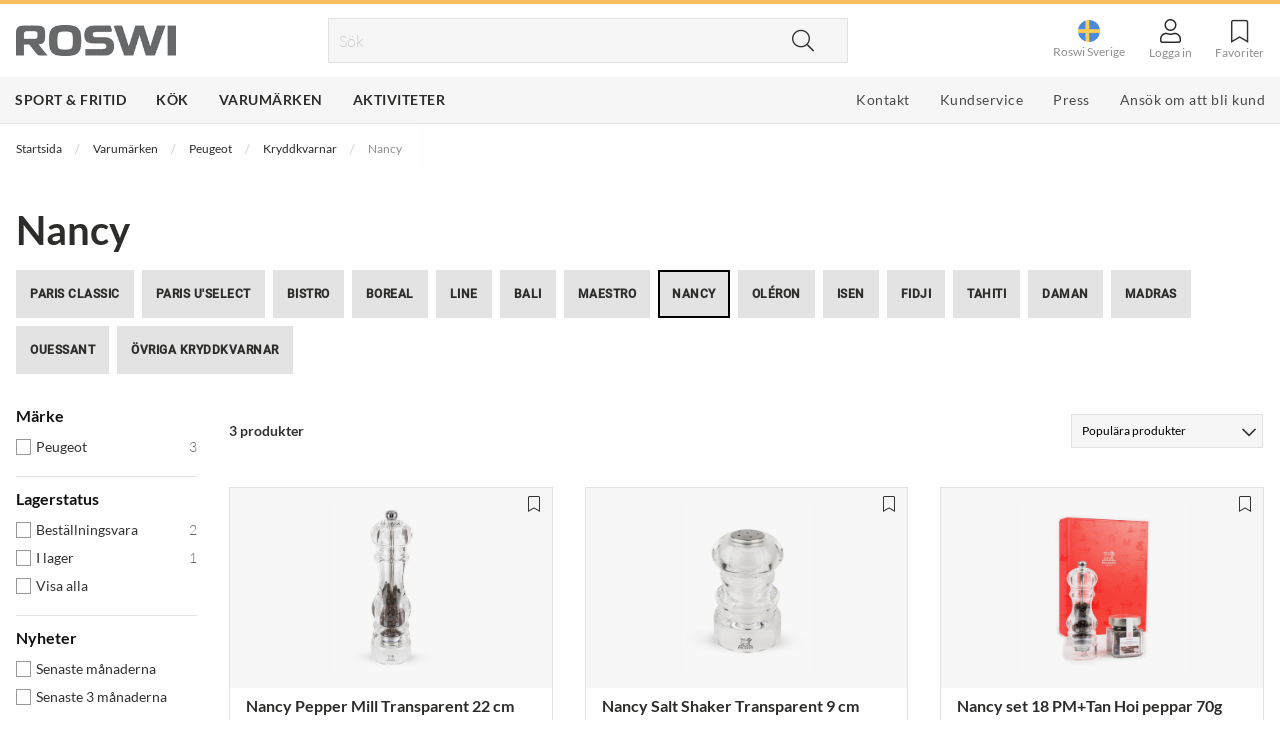

--- FILE ---
content_type: text/html; charset=utf-8
request_url: https://www.roswi.se/varumarke/peugeot/kryddkvarnar/nancy
body_size: 15043
content:
<!DOCTYPE html>
<html>
<head>
    
<meta charset="utf-8" />
<meta name="viewport" content="width=device-width, initial-scale=1.0" />
<title>Nancy - Roswi</title>
<link href="/ui/css/site.min.css?v=FC20D8CC05CE6A65704F45F78ED94F5E435D7D7ABAD6E41E2D46ED58C5C31A52" rel="stylesheet" type="text/css" />
    <link rel="apple-touch-icon" href="/storage/CA57FE5FDDC5BFFE3DC2E677F096DD060A168196B3651F7D90F53029F1B634F4/5e7858c007834158a8d9fbf357171775/32-32-1-png.Png/media/a70750b449d043ec875b111e253907af/favicon.png" type="" />
    <link rel="icon" href="/storage/CA57FE5FDDC5BFFE3DC2E677F096DD060A168196B3651F7D90F53029F1B634F4/5e7858c007834158a8d9fbf357171775/32-32-1-png.Png/media/a70750b449d043ec875b111e253907af/favicon.png" type="image/png" />
    <link rel="icon" href="/storage/CA57FE5FDDC5BFFE3DC2E677F096DD060A168196B3651F7D90F53029F1B634F4/5e7858c007834158a8d9fbf357171775/32-32-1-png.Png/media/a70750b449d043ec875b111e253907af/favicon.png" type="image/png" />
    <link rel="icon" href="/storage/CA57FE5FDDC5BFFE3DC2E677F096DD060A168196B3651F7D90F53029F1B634F4/5e7858c007834158a8d9fbf357171775/32-32-1-png.Png/media/a70750b449d043ec875b111e253907af/favicon.png" type="image/png" />
    <link rel="icon" href="/storage/FD2B247CF3660B56F9113A262C6EACD359FF90BA64EC76A08C2697D67D5F9074/5e7858c007834158a8d9fbf357171775/16-16-1-png.Png/media/a70750b449d043ec875b111e253907af/favicon.png" type="image/png" />
    <link rel="shortcut icon" href="/storage/A9866F6FC7217694B06E45E66C23087CEA164DD2727104DF325E805EE340D042/5e7858c007834158a8d9fbf357171775/16-16-1-png.Icon/media/a70750b449d043ec875b111e253907af/favicon.ico" type="" />

    <link rel="canonical" href="https://www.roswi.se/varumarke/peugeot/kryddkvarnar/nancy" />

    <meta name="robots" content="index,follow" />
<meta name="generator" content="Litium" />
<meta property="og:title" content="Nancy" />
<meta property="og:type" content="website" />
    <meta property="og:image:secure_url" content="https://www.roswi.se/storage/5FDEEA51832CEF73BC61B5F4D8B12B2B5286C9677F2F668892361EEE6A76CACC/316fb755d9974967a6032a85bd19fe68/jpg/media/17f9ce884ecc424d93622372b474a048/Roswi-Logo-2014.jpg" />
<meta property="og:url" content="https://www.roswi.se/varumarke/peugeot/kryddkvarnar/nancy" />
<meta property="og:description" content="" />
<meta property="og:locale" content="sv_SE" />
<meta property="og:site_name" content="- Roswi" />

<!-- Google Tag Manager --><script>(function(w,d,s,l,i){w[l]=w[l]||[];w[l].push({'gtm.start':new Date().getTime(),event:'gtm.js'});var f=d.getElementsByTagName(s)[0],j=d.createElement(s),dl=l!='dataLayer'?'&l='+l:'';j.async=true;j.src='https://www.googletagmanager.com/gtm.js?id='+i+dl;f.parentNode.insertBefore(j,f);})(window,document,'script','dataLayer','GTM-MJ7P76C');</script><!-- End Google Tag Manager -->


    
    <script type="text/javascript">
    window.localStorage.setItem('requestVerificationToken', 'e5fPVRz6Jhc6TipHXok6_vaQ_7y2wJDhUDByjdaQ1sThzPG0YVSKtdd_prgBAKx7_0k24p_W6v_53K_wSK2ca-6_Dyodl0P4eRur_B833gM1:pO7QNKTMsJA14zEiQmcmsb39JfOKsGTKqPwRJ16pEgiwpnHatTC025TGpPznQ1aUdMegbRZKeGyMl-z-pdAMjkE7zpn4jY95gAy_qtuvfLw1');
    window.__litium = window.__litium || {};
    window.__litium.requestContext = {"channelSystemId":"c84c8aeb-1942-4197-ba59-2770eec89504","currentPageSystemId":"a81e8140-b749-4b06-b532-d0e0f4789624","productCategorySystemId":"9b7e2679-4ff4-4313-8b66-0bf537d02c50"};
    window.__litium.preloadState = window.__litium.preloadState || {};
    window.__litium.preloadState.cart = {"checkoutUrl":"/kassa","orderTotal":"0,00 kr","quantity":"0","orderRows":[],"discount":"0,00 kr","deliveryCost":"0,00 kr","paymentCost":0.0,"formattedPaymentCost":"0,00 kr","formattedPaymentCostLimit":"0,00 kr","grandTotal":"0,00 kr","gtmGrandTotal":"0.00","vat":"0,00 kr","currency":"SEK","systemId":"00000000-0000-0000-0000-000000000000"};
    window.__litium.preloadState.navigation = {"contentLinks":[{"name":"Sport \u0026 Fritid","url":"/produkter/sport-fritid","mainMenuLinkColor":"","disabled":false,"isSelected":false,"openNewTab":false,"alternativeMenuObject":false,"links":[{"name":"Tälta \u0026 Sova","url":"/produkter/sport-fritid/talta-sova","disabled":false,"isSelected":false,"openNewTab":false,"alternativeMenuObject":false,"links":[{"name":"Tält","url":"/produkter/sport-fritid/talta-sova/talt","disabled":false,"isSelected":false,"openNewTab":false,"alternativeMenuObject":false,"links":[],"isFirst":false},{"name":"Hängmattor","url":"/produkter/sport-fritid/talta-sova/hangmattor","disabled":false,"isSelected":false,"openNewTab":false,"alternativeMenuObject":false,"links":[],"isFirst":false},{"name":"Tarpar \u0026 Vindskydd","url":"/produkter/sport-fritid/talta-sova/tarpar","disabled":false,"isSelected":false,"openNewTab":false,"alternativeMenuObject":false,"links":[],"isFirst":false},{"name":"Sovsäckar","url":"/produkter/sport-fritid/talta-sova/sovsackar","disabled":false,"isSelected":false,"openNewTab":false,"alternativeMenuObject":false,"links":[],"isFirst":false},{"attributes":{"cssValue":"navbar__link--show-more"},"name":"Visa mer \u003ci class=\u0027fas fa-chevron-right\u0027\u003e\u003c/i\u003e","url":"/produkter/sport-fritid/talta-sova","disabled":false,"isSelected":false,"openNewTab":false,"alternativeMenuObject":false,"links":[],"isFirst":false}],"isFirst":false},{"name":"Friluftskök \u0026 Matlagning","url":"/produkter/sport-fritid/friluftskok-matlagning","disabled":false,"isSelected":false,"openNewTab":false,"alternativeMenuObject":false,"links":[{"name":"Stormkök","url":"/produkter/sport-fritid/friluftskok-matlagning/friluftskok","disabled":false,"isSelected":false,"openNewTab":false,"alternativeMenuObject":false,"links":[],"isFirst":false},{"name":"Gas \u0026 Bränsleflaskor","url":"/produkter/sport-fritid/friluftskok-matlagning/gas-bransleflaskor","disabled":false,"isSelected":false,"openNewTab":false,"alternativeMenuObject":false,"links":[],"isFirst":false},{"name":"Grillar","url":"/produkter/sport-fritid/friluftskok-matlagning/grill","disabled":false,"isSelected":false,"openNewTab":false,"alternativeMenuObject":false,"links":[],"isFirst":false},{"name":"Tändstål \u0026 Tändare","url":"/produkter/sport-fritid/friluftskok-matlagning/tandstal-tandare","disabled":false,"isSelected":false,"openNewTab":false,"alternativeMenuObject":false,"links":[],"isFirst":false},{"attributes":{"cssValue":"navbar__link--show-more"},"name":"Visa mer \u003ci class=\u0027fas fa-chevron-right\u0027\u003e\u003c/i\u003e","url":"/produkter/sport-fritid/friluftskok-matlagning","disabled":false,"isSelected":false,"openNewTab":false,"alternativeMenuObject":false,"links":[],"isFirst":false}],"isFirst":false},{"name":"Friluftsmat","url":"/produkter/sport-fritid/friluftsmat","disabled":false,"isSelected":false,"openNewTab":false,"alternativeMenuObject":false,"links":[{"name":"Frukost","url":"/produkter/sport-fritid/friluftsmat/frukost","disabled":false,"isSelected":false,"openNewTab":false,"alternativeMenuObject":false,"links":[],"isFirst":false},{"name":"Vegetariska rätter","url":"/produkter/sport-fritid/friluftsmat/vegetariska-ratter","disabled":false,"isSelected":false,"openNewTab":false,"alternativeMenuObject":false,"links":[],"isFirst":false},{"name":"Fiskrätter","url":"/produkter/sport-fritid/friluftsmat/fiskratter","disabled":false,"isSelected":false,"openNewTab":false,"alternativeMenuObject":false,"links":[],"isFirst":false},{"name":"Kötträtter","url":"/produkter/sport-fritid/friluftsmat/kottratter","disabled":false,"isSelected":false,"openNewTab":false,"alternativeMenuObject":false,"links":[],"isFirst":false},{"attributes":{"cssValue":"navbar__link--show-more"},"name":"Visa mer \u003ci class=\u0027fas fa-chevron-right\u0027\u003e\u003c/i\u003e","url":"/produkter/sport-fritid/friluftsmat","disabled":false,"isSelected":false,"openNewTab":false,"alternativeMenuObject":false,"links":[],"isFirst":false}],"isFirst":false},{"name":"Solpaneler \u0026 Powerbanks","url":"/produkter/sport-fritid/solpanel-powerbanks","disabled":false,"isSelected":false,"openNewTab":false,"alternativeMenuObject":false,"links":[{"name":"Solcellsladdare","url":"/produkter/sport-fritid/solpanel-powerbanks/solcellsladdare","disabled":false,"isSelected":false,"openNewTab":false,"alternativeMenuObject":false,"links":[],"isFirst":false},{"name":"Powerbanks \u0026 Laddare","url":"/produkter/sport-fritid/solpanel-powerbanks/powerbanks-laddare","disabled":false,"isSelected":false,"openNewTab":false,"alternativeMenuObject":false,"links":[],"isFirst":false},{"name":"Batterier","url":"/produkter/sport-fritid/solpanel-powerbanks/batterier","disabled":false,"isSelected":false,"openNewTab":false,"alternativeMenuObject":false,"links":[],"isFirst":false},{"name":"Tillbehör \u0026 Reservdelar","url":"/produkter/sport-fritid/solpanel-powerbanks/tillbehor-reservdelar","disabled":false,"isSelected":false,"openNewTab":false,"alternativeMenuObject":false,"links":[],"isFirst":false}],"isFirst":false},{"name":"Flaskor \u0026 Vätskesystem","url":"/produkter/sport-fritid/flaskor-termosar-koppar","disabled":false,"isSelected":false,"openNewTab":false,"alternativeMenuObject":false,"links":[{"name":"Vattenflaskor","url":"/produkter/sport-fritid/flaskor-termosar-koppar/vattenflaskor","disabled":false,"isSelected":false,"openNewTab":false,"alternativeMenuObject":false,"links":[],"isFirst":false},{"name":"Vätskesystem","url":"/produkter/sport-fritid/flaskor-termosar-koppar/vatskeblasor","disabled":false,"isSelected":false,"openNewTab":false,"alternativeMenuObject":false,"links":[],"isFirst":false},{"name":"Vattenbehållare","url":"/produkter/sport-fritid/flaskor-termosar-koppar/vattenforvaring","disabled":false,"isSelected":false,"openNewTab":false,"alternativeMenuObject":false,"links":[],"isFirst":false},{"name":"Muggar \u0026 Kåsor","url":"/produkter/sport-fritid/flaskor-termosar-koppar/muggar-kasor","disabled":false,"isSelected":false,"openNewTab":false,"alternativeMenuObject":false,"links":[],"isFirst":false},{"attributes":{"cssValue":"navbar__link--show-more"},"name":"Visa mer \u003ci class=\u0027fas fa-chevron-right\u0027\u003e\u003c/i\u003e","url":"/produkter/sport-fritid/flaskor-termosar-koppar","disabled":false,"isSelected":false,"openNewTab":false,"alternativeMenuObject":false,"links":[],"isFirst":false}],"isFirst":false},{"name":"Vattenrening","url":"/produkter/sport-fritid/vattenrening","disabled":false,"isSelected":false,"openNewTab":false,"alternativeMenuObject":false,"links":[{"name":"Vattenreningsflaskor","url":"/produkter/sport-fritid/vattenrening/vattenreningsflaskor","disabled":false,"isSelected":false,"openNewTab":false,"alternativeMenuObject":false,"links":[],"isFirst":false},{"name":"Vattenreningsfilter","url":"/produkter/sport-fritid/vattenrening/vattenreningsfilter","disabled":false,"isSelected":false,"openNewTab":false,"alternativeMenuObject":false,"links":[],"isFirst":false},{"name":"Vattenreningspumpar","url":"/produkter/sport-fritid/vattenrening/vattenreningspumpar","disabled":false,"isSelected":false,"openNewTab":false,"alternativeMenuObject":false,"links":[],"isFirst":false},{"name":"Vattenreningspennor","url":"/produkter/sport-fritid/vattenrening/vattenreningspennor","disabled":false,"isSelected":false,"openNewTab":false,"alternativeMenuObject":false,"links":[],"isFirst":false},{"attributes":{"cssValue":"navbar__link--show-more"},"name":"Visa mer \u003ci class=\u0027fas fa-chevron-right\u0027\u003e\u003c/i\u003e","url":"/produkter/sport-fritid/vattenrening","disabled":false,"isSelected":false,"openNewTab":false,"alternativeMenuObject":false,"links":[],"isFirst":false}],"isFirst":false},{"name":"Knivar","url":"/produkter/sport-fritid/knivar","disabled":false,"isSelected":false,"openNewTab":false,"alternativeMenuObject":false,"links":[{"name":"Fickknivar","url":"/produkter/sport-fritid/knivar/fickknivar","disabled":false,"isSelected":false,"openNewTab":false,"alternativeMenuObject":false,"links":[],"isFirst":false},{"name":"Fastbladsknivar","url":"/produkter/sport-fritid/knivar/fastbladsknivar","disabled":false,"isSelected":false,"openNewTab":false,"alternativeMenuObject":false,"links":[],"isFirst":false},{"name":"Fällknivar","url":"/produkter/sport-fritid/knivar/fallknivar","disabled":false,"isSelected":false,"openNewTab":false,"alternativeMenuObject":false,"links":[],"isFirst":false},{"name":"Knivslipar \u0026 Brynen","url":"/produkter/sport-fritid/knivar/knivslipar-brynen","disabled":false,"isSelected":false,"openNewTab":false,"alternativeMenuObject":false,"links":[],"isFirst":false},{"attributes":{"cssValue":"navbar__link--show-more"},"name":"Visa mer \u003ci class=\u0027fas fa-chevron-right\u0027\u003e\u003c/i\u003e","url":"/produkter/sport-fritid/knivar","disabled":false,"isSelected":false,"openNewTab":false,"alternativeMenuObject":false,"links":[],"isFirst":false}],"isFirst":false},{"name":"Verktyg \u0026 Redskap","url":"/produkter/sport-fritid/verktyg-redskap","disabled":false,"isSelected":false,"openNewTab":false,"alternativeMenuObject":false,"links":[{"name":"Multiverktyg","url":"/produkter/sport-fritid/verktyg-redskap/multiverktyg","disabled":false,"isSelected":false,"openNewTab":false,"alternativeMenuObject":false,"links":[],"isFirst":false},{"name":"Saxar \u0026 Nagelklippare","url":"/produkter/sport-fritid/verktyg-redskap/saxar-nagelklippare","disabled":false,"isSelected":false,"openNewTab":false,"alternativeMenuObject":false,"links":[],"isFirst":false},{"name":"Trädgårdsredskap","url":"/produkter/sport-fritid/verktyg-redskap/tradgardsredskap","disabled":false,"isSelected":false,"openNewTab":false,"alternativeMenuObject":false,"links":[],"isFirst":false},{"name":"Ordning \u0026 Reda","url":"/produkter/sport-fritid/verktyg-redskap/ordning-reda","disabled":false,"isSelected":false,"openNewTab":false,"alternativeMenuObject":false,"links":[],"isFirst":false},{"attributes":{"cssValue":"navbar__link--show-more"},"name":"Visa mer \u003ci class=\u0027fas fa-chevron-right\u0027\u003e\u003c/i\u003e","url":"/produkter/sport-fritid/verktyg-redskap","disabled":false,"isSelected":false,"openNewTab":false,"alternativeMenuObject":false,"links":[],"isFirst":false}],"isFirst":false},{"name":"Lampor \u0026 Lyktor","url":"/produkter/sport-fritid/lampor-lyktor","disabled":false,"isSelected":false,"openNewTab":false,"alternativeMenuObject":false,"links":[{"name":"Lyktor","url":"/produkter/sport-fritid/lampor-lyktor/lyktor","disabled":false,"isSelected":false,"openNewTab":false,"alternativeMenuObject":false,"links":[],"isFirst":false},{"name":"Pannlampor","url":"/produkter/sport-fritid/lampor-lyktor/pannlampor","disabled":false,"isSelected":false,"openNewTab":false,"alternativeMenuObject":false,"links":[],"isFirst":false},{"name":"Ficklampor","url":"/produkter/sport-fritid/lampor-lyktor/ficklampor","disabled":false,"isSelected":false,"openNewTab":false,"alternativeMenuObject":false,"links":[],"isFirst":false},{"name":"Övriga Ljuskällor","url":"/produkter/sport-fritid/lampor-lyktor/ovrigaljuskallor","disabled":false,"isSelected":false,"openNewTab":false,"alternativeMenuObject":false,"links":[],"isFirst":false},{"attributes":{"cssValue":"navbar__link--show-more"},"name":"Visa mer \u003ci class=\u0027fas fa-chevron-right\u0027\u003e\u003c/i\u003e","url":"/produkter/sport-fritid/lampor-lyktor","disabled":false,"isSelected":false,"openNewTab":false,"alternativeMenuObject":false,"links":[],"isFirst":false}],"isFirst":false},{"name":"Resetillbehör","url":"/produkter/sport-fritid/resetillbehor","disabled":false,"isSelected":false,"openNewTab":false,"alternativeMenuObject":false,"links":[{"name":"Resekuddar \u0026 Filtar","url":"/produkter/sport-fritid/resetillbehor/resekuddar-filtar","disabled":false,"isSelected":false,"openNewTab":false,"alternativeMenuObject":false,"links":[],"isFirst":false},{"name":"Sovmasker","url":"/produkter/sport-fritid/resetillbehor/sovmasker-munskydd","disabled":false,"isSelected":false,"openNewTab":false,"alternativeMenuObject":false,"links":[],"isFirst":false},{"name":"Resestrumpor \u0026 Skor","url":"/produkter/sport-fritid/resetillbehor/resestrumpor-skor","disabled":false,"isSelected":false,"openNewTab":false,"alternativeMenuObject":false,"links":[],"isFirst":false}],"isFirst":false},{"name":"Strumpor \u0026 Sockor","url":"/produkter/sport-fritid/strumpor-sockor","disabled":false,"isSelected":false,"openNewTab":false,"alternativeMenuObject":false,"links":[{"name":"Vardagsstrumpor","url":"/produkter/sport-fritid/strumpor-sockor/vardagsstrumpor","disabled":false,"isSelected":false,"openNewTab":false,"alternativeMenuObject":false,"links":[],"isFirst":false},{"name":"Vandringsstrumpor ","url":"/produkter/sport-fritid/strumpor-sockor/vandringsstrumpor","disabled":false,"isSelected":false,"openNewTab":false,"alternativeMenuObject":false,"links":[],"isFirst":false},{"name":"Löparstrumpor","url":"/produkter/sport-fritid/strumpor-sockor/loparstrumpor","disabled":false,"isSelected":false,"openNewTab":false,"alternativeMenuObject":false,"links":[],"isFirst":false},{"name":"Träningsstrumpor","url":"/produkter/sport-fritid/strumpor-sockor/traningsstrumpor","disabled":false,"isSelected":false,"openNewTab":false,"alternativeMenuObject":false,"links":[],"isFirst":false},{"attributes":{"cssValue":"navbar__link--show-more"},"name":"Visa mer \u003ci class=\u0027fas fa-chevron-right\u0027\u003e\u003c/i\u003e","url":"/produkter/sport-fritid/strumpor-sockor","disabled":false,"isSelected":false,"openNewTab":false,"alternativeMenuObject":false,"links":[],"isFirst":false}],"isFirst":false},{"name":"Skor \u0026 Kängor","url":"/produkter/sport-fritid/skor-kangor","disabled":false,"isSelected":false,"openNewTab":false,"alternativeMenuObject":false,"links":[{"name":"Approachskor","url":"/produkter/sport-fritid/skor-kangor/approachskor","disabled":false,"isSelected":false,"openNewTab":false,"alternativeMenuObject":false,"links":[],"isFirst":false},{"name":"Fritidsskor","url":"/produkter/sport-fritid/skor-kangor/fritidsskor","disabled":false,"isSelected":false,"openNewTab":false,"alternativeMenuObject":false,"links":[],"isFirst":false},{"name":"Klätterskor","url":"/produkter/sport-fritid/skor-kangor/klatterskor","disabled":false,"isSelected":false,"openNewTab":false,"alternativeMenuObject":false,"links":[],"isFirst":false},{"name":"Vandringsskor \u0026 Vandringskängor","url":"/produkter/sport-fritid/skor-kangor/vandringsskor-vandringskangor","disabled":false,"isSelected":false,"openNewTab":false,"alternativeMenuObject":false,"links":[],"isFirst":false},{"attributes":{"cssValue":"navbar__link--show-more"},"name":"Visa mer \u003ci class=\u0027fas fa-chevron-right\u0027\u003e\u003c/i\u003e","url":"/produkter/sport-fritid/skor-kangor","disabled":false,"isSelected":false,"openNewTab":false,"alternativeMenuObject":false,"links":[],"isFirst":false}],"isFirst":false},{"name":"Pjäxor","url":"/produkter/sport-fritid/pjaxor","disabled":false,"isSelected":false,"openNewTab":false,"alternativeMenuObject":false,"links":[{"name":"Alpina toppturspjäxor ","url":"/produkter/sport-fritid/pjaxor/alpina-toppturspjaxor","disabled":false,"isSelected":false,"openNewTab":false,"alternativeMenuObject":false,"links":[],"isFirst":false},{"name":"Telemarkspjäxor","url":"/produkter/sport-fritid/pjaxor/telemarkpjaxor","disabled":false,"isSelected":false,"openNewTab":false,"alternativeMenuObject":false,"links":[],"isFirst":false}],"isFirst":false},{"name":" Butiksmaterial","url":"/produkter/sport-fritid/butiksmaterial","disabled":false,"isSelected":false,"openNewTab":false,"alternativeMenuObject":false,"links":[{"name":"POP \u0026 Butiksmaterial","url":"/produkter/sport-fritid/butiksmaterial/popbutiksmaterial","disabled":false,"isSelected":false,"openNewTab":false,"alternativeMenuObject":false,"links":[],"isFirst":false}],"isFirst":false}],"isFirst":true},{"name":"Kök","url":"/produkter/kok","mainMenuLinkColor":"","disabled":false,"isSelected":false,"openNewTab":false,"alternativeMenuObject":false,"links":[{"name":"Baktillbehör","url":"/produkter/kok/baktillbehor","disabled":false,"isSelected":false,"openNewTab":false,"alternativeMenuObject":false,"links":[{"name":"Bakformar","url":"/produkter/kok/baktillbehor/bakformar","disabled":false,"isSelected":false,"openNewTab":false,"alternativeMenuObject":false,"links":[],"isFirst":false},{"name":"Paletter","url":"/produkter/kok/baktillbehor/paletter","disabled":false,"isSelected":false,"openNewTab":false,"alternativeMenuObject":false,"links":[],"isFirst":false},{"name":"Övriga Bakredskap","url":"/produkter/kok/baktillbehor/ovriga-bakredskap","disabled":false,"isSelected":false,"openNewTab":false,"alternativeMenuObject":false,"links":[],"isFirst":false}],"isFirst":false},{"name":"Servering","url":"/produkter/kok/servering","disabled":false,"isSelected":false,"openNewTab":false,"alternativeMenuObject":false,"links":[{"name":"Bestick","url":"/produkter/kok/servering/bestick","disabled":false,"isSelected":false,"openNewTab":false,"alternativeMenuObject":false,"links":[],"isFirst":false},{"name":"Ugnsformar","url":"/produkter/kok/servering/ugnsformar","disabled":false,"isSelected":false,"openNewTab":false,"alternativeMenuObject":false,"links":[],"isFirst":false},{"name":"Karaffer","url":"/produkter/kok/servering/karaffer","disabled":false,"isSelected":false,"openNewTab":false,"alternativeMenuObject":false,"links":[],"isFirst":false},{"name":"Stek \u0026 Bordsknivar","url":"/produkter/kok/servering/stek-bordsknivar","disabled":false,"isSelected":false,"openNewTab":false,"alternativeMenuObject":false,"links":[],"isFirst":false},{"attributes":{"cssValue":"navbar__link--show-more"},"name":"Visa mer \u003ci class=\u0027fas fa-chevron-right\u0027\u003e\u003c/i\u003e","url":"/produkter/kok/servering","disabled":false,"isSelected":false,"openNewTab":false,"alternativeMenuObject":false,"links":[],"isFirst":false}],"isFirst":false},{"name":"Dryckestillbehör","url":"/produkter/kok/dryckestillbehor","disabled":false,"isSelected":false,"openNewTab":false,"alternativeMenuObject":false,"links":[{"name":"Flask \u0026 vinöppnare","url":"/produkter/kok/dryckestillbehor/flask-vinoppnare","disabled":false,"isSelected":false,"openNewTab":false,"alternativeMenuObject":false,"links":[],"isFirst":false},{"name":"Vintillbehör","url":"/produkter/kok/dryckestillbehor/vintillbehor","disabled":false,"isSelected":false,"openNewTab":false,"alternativeMenuObject":false,"links":[],"isFirst":false},{"name":"Barredskap","url":"/produkter/kok/dryckestillbehor/barredskap","disabled":false,"isSelected":false,"openNewTab":false,"alternativeMenuObject":false,"links":[],"isFirst":false},{"name":"Kaffe","url":"/produkter/kok/dryckestillbehor/kaffe-te","disabled":false,"isSelected":false,"openNewTab":false,"alternativeMenuObject":false,"links":[],"isFirst":false}],"isFirst":false},{"name":"Köksknivar \u0026 tillbehör","url":"/produkter/kok/koksknivar-tillbehor","disabled":false,"isSelected":false,"openNewTab":false,"alternativeMenuObject":false,"links":[{"name":"Brödknivar","url":"/produkter/kok/koksknivar-tillbehor/brodknivar","disabled":false,"isSelected":false,"openNewTab":false,"alternativeMenuObject":false,"links":[],"isFirst":false},{"name":"Filéknivar","url":"/produkter/kok/koksknivar-tillbehor/fileknivar","disabled":false,"isSelected":false,"openNewTab":false,"alternativeMenuObject":false,"links":[],"isFirst":false},{"name":"Kockknivar","url":"/produkter/kok/koksknivar-tillbehor/kockknivar","disabled":false,"isSelected":false,"openNewTab":false,"alternativeMenuObject":false,"links":[],"isFirst":false},{"name":"Knivset","url":"/produkter/kok/koksknivar-tillbehor/knivset","disabled":false,"isSelected":false,"openNewTab":false,"alternativeMenuObject":false,"links":[],"isFirst":false},{"attributes":{"cssValue":"navbar__link--show-more"},"name":"Visa mer \u003ci class=\u0027fas fa-chevron-right\u0027\u003e\u003c/i\u003e","url":"/produkter/kok/koksknivar-tillbehor","disabled":false,"isSelected":false,"openNewTab":false,"alternativeMenuObject":false,"links":[],"isFirst":false}],"isFirst":false},{"name":"Slaktknivar","url":"/produkter/kok/slaktknivar","disabled":false,"isSelected":false,"openNewTab":false,"alternativeMenuObject":false,"links":[{"name":"Slaktarknivar","url":"/produkter/kok/slaktknivar/slaktarknivar","disabled":false,"isSelected":false,"openNewTab":false,"alternativeMenuObject":false,"links":[],"isFirst":false},{"name":"Styckningsknivar","url":"/produkter/kok/slaktknivar/styckningsknivar","disabled":false,"isSelected":false,"openNewTab":false,"alternativeMenuObject":false,"links":[],"isFirst":false},{"name":"Urbeningsknivar","url":"/produkter/kok/slaktknivar/urbeningsknivar","disabled":false,"isSelected":false,"openNewTab":false,"alternativeMenuObject":false,"links":[],"isFirst":false},{"name":"Flåknivar","url":"/produkter/kok/slaktknivar/flaknivar","disabled":false,"isSelected":false,"openNewTab":false,"alternativeMenuObject":false,"links":[],"isFirst":false}],"isFirst":false},{"name":"Knivslipar","url":"/produkter/kok/knivslipar","disabled":false,"isSelected":false,"openNewTab":false,"alternativeMenuObject":false,"links":[{"name":"Elektriska knivslipar","url":"/produkter/kok/knivslipar/elektriska-knivslipar","disabled":false,"isSelected":false,"openNewTab":false,"alternativeMenuObject":false,"links":[],"isFirst":false},{"name":"Manuella kniv- \u0026 specialslipar","url":"/produkter/kok/knivslipar/manuella-kniv-specialslipar","disabled":false,"isSelected":false,"openNewTab":false,"alternativeMenuObject":false,"links":[],"isFirst":false},{"name":"Slipstål","url":"/produkter/kok/knivslipar/slipstal","disabled":false,"isSelected":false,"openNewTab":false,"alternativeMenuObject":false,"links":[],"isFirst":false},{"name":"Reservdelar","url":"/produkter/kok/knivslipar/reservdelar","disabled":false,"isSelected":false,"openNewTab":false,"alternativeMenuObject":false,"links":[],"isFirst":false}],"isFirst":false},{"name":"Köksredskap","url":"/produkter/kok/koksredskap","disabled":false,"isSelected":false,"openNewTab":false,"alternativeMenuObject":false,"links":[{"name":"Kapsyl \u0026 Konservöppnare","url":"/produkter/kok/koksredskap/kapsyl-konservoppnare","disabled":false,"isSelected":false,"openNewTab":false,"alternativeMenuObject":false,"links":[],"isFirst":false},{"name":"Glasskopor \u0026 Formar","url":"/produkter/kok/koksredskap/glasskopor-formar","disabled":false,"isSelected":false,"openNewTab":false,"alternativeMenuObject":false,"links":[],"isFirst":false},{"name":"Grönsakshackare","url":"/produkter/kok/koksredskap/gronsakshackare","disabled":false,"isSelected":false,"openNewTab":false,"alternativeMenuObject":false,"links":[],"isFirst":false},{"name":"Skalare \u0026 Rivjärn","url":"/produkter/kok/koksredskap/skalare-rivjarn","disabled":false,"isSelected":false,"openNewTab":false,"alternativeMenuObject":false,"links":[],"isFirst":false},{"attributes":{"cssValue":"navbar__link--show-more"},"name":"Visa mer \u003ci class=\u0027fas fa-chevron-right\u0027\u003e\u003c/i\u003e","url":"/produkter/kok/koksredskap","disabled":false,"isSelected":false,"openNewTab":false,"alternativeMenuObject":false,"links":[],"isFirst":false}],"isFirst":false},{"name":"Kryddkvarnar \u0026 tillbehör","url":"/produkter/kok/kryddkvarnar-tillbehor","disabled":false,"isSelected":false,"openNewTab":false,"alternativeMenuObject":false,"links":[{"name":"Pepparkvarnar","url":"/produkter/kok/kryddkvarnar-tillbehor/pepparkvarnar","disabled":false,"isSelected":false,"openNewTab":false,"alternativeMenuObject":false,"links":[],"isFirst":false},{"name":"Saltkvarnar","url":"/produkter/kok/kryddkvarnar-tillbehor/saltkvarnar","disabled":false,"isSelected":false,"openNewTab":false,"alternativeMenuObject":false,"links":[],"isFirst":false},{"name":"Kvarnset","url":"/produkter/kok/kryddkvarnar-tillbehor/kvarnset","disabled":false,"isSelected":false,"openNewTab":false,"alternativeMenuObject":false,"links":[],"isFirst":false},{"name":"Elektriska kryddkvarnar","url":"/produkter/kok/kryddkvarnar-tillbehor/elektriska-kryddkvarnar","disabled":false,"isSelected":false,"openNewTab":false,"alternativeMenuObject":false,"links":[],"isFirst":false},{"attributes":{"cssValue":"navbar__link--show-more"},"name":"Visa mer \u003ci class=\u0027fas fa-chevron-right\u0027\u003e\u003c/i\u003e","url":"/produkter/kok/kryddkvarnar-tillbehor","disabled":false,"isSelected":false,"openNewTab":false,"alternativeMenuObject":false,"links":[],"isFirst":false}],"isFirst":false},{"name":"Köksförvaring","url":"/produkter/kok/koksforvaring","disabled":false,"isSelected":false,"openNewTab":false,"alternativeMenuObject":false,"links":[{"name":"Matlådor och behållare","url":"/produkter/kok/koksforvaring/matlador-och-behallare","disabled":false,"isSelected":false,"openNewTab":false,"alternativeMenuObject":false,"links":[],"isFirst":false},{"name":"Påsar","url":"/produkter/kok/koksforvaring/pasar","disabled":false,"isSelected":false,"openNewTab":false,"alternativeMenuObject":false,"links":[],"isFirst":false}],"isFirst":false},{"name":"Köksmaskiner","url":"/produkter/kok/koksmaskiner","disabled":false,"isSelected":false,"openNewTab":false,"alternativeMenuObject":false,"links":[{"name":"Mattorkar","url":"/produkter/kok/koksmaskiner/mattorkar","disabled":false,"isSelected":false,"openNewTab":false,"alternativeMenuObject":false,"links":[],"isFirst":false},{"name":"Slowjuicers","url":"/produkter/kok/koksmaskiner/slowjuicers","disabled":false,"isSelected":false,"openNewTab":false,"alternativeMenuObject":false,"links":[],"isFirst":false},{"name":"Tillbehör till mattorkar","url":"/produkter/kok/koksmaskiner/tillbehor-till-mattorkar","disabled":false,"isSelected":false,"openNewTab":false,"alternativeMenuObject":false,"links":[],"isFirst":false},{"name":"Blenders/mixers","url":"/produkter/kok/koksmaskiner/blenders-mixers","disabled":false,"isSelected":false,"openNewTab":false,"alternativeMenuObject":false,"links":[],"isFirst":false}],"isFirst":false}],"isFirst":true},{"name":"Varumärken","url":"/varumärken","mainMenuLinkColor":"","disabled":false,"isSelected":false,"openNewTab":false,"alternativeMenuObject":false,"links":[{"name":"Sport \u0026 Fritid","url":"/varumärken","disabled":false,"isSelected":false,"openNewTab":false,"alternativeMenuObject":false,"links":[{"name":"Big Agnes","url":"/varumärken/big-agnes","disabled":false,"isSelected":false,"openNewTab":false,"alternativeMenuObject":false,"links":[],"isFirst":false},{"name":"Biolite","url":"/varumärken/biolite","disabled":false,"isSelected":false,"openNewTab":false,"alternativeMenuObject":false,"links":[],"isFirst":false},{"name":"Cabeau","url":"/varumärken/cabeau","disabled":false,"isSelected":false,"openNewTab":false,"alternativeMenuObject":false,"links":[],"isFirst":false},{"name":"Darn Tough","url":"/varumärken/darn-tough","disabled":false,"isSelected":false,"openNewTab":false,"alternativeMenuObject":false,"links":[],"isFirst":false},{"name":"ECOlunchbox","url":"/varumärken/ecolunchbox","disabled":false,"isSelected":false,"openNewTab":false,"alternativeMenuObject":false,"links":[],"isFirst":false},{"name":"ENO","url":"/varumärken/eno","disabled":false,"isSelected":false,"openNewTab":false,"alternativeMenuObject":false,"links":[],"isFirst":false},{"name":"ETON","url":"/varumärken/eton","disabled":false,"isSelected":false,"openNewTab":false,"alternativeMenuObject":false,"links":[],"isFirst":false},{"name":"Forestia","url":"/varumärken/forestia","disabled":false,"isSelected":false,"openNewTab":false,"alternativeMenuObject":false,"links":[],"isFirst":false},{"name":"HydraPak","url":"/varumärken/hydrapak","disabled":false,"isSelected":false,"openNewTab":false,"alternativeMenuObject":false,"links":[],"isFirst":false},{"name":"Katadyn","url":"/varumärken/katadyn","disabled":false,"isSelected":false,"openNewTab":false,"alternativeMenuObject":false,"links":[],"isFirst":false},{"name":"Kupilka","url":"/varumärken/kupilka","disabled":false,"isSelected":false,"openNewTab":false,"alternativeMenuObject":false,"links":[],"isFirst":false},{"name":"Maglite","url":"/varumärken/maglite","disabled":false,"isSelected":false,"openNewTab":false,"alternativeMenuObject":false,"links":[],"isFirst":false},{"name":"Nalgene","url":"/varumärken/nalgene","disabled":false,"isSelected":false,"openNewTab":false,"alternativeMenuObject":false,"links":[],"isFirst":false},{"name":"Optimus","url":"/varumärken/optimus","disabled":false,"isSelected":false,"openNewTab":false,"alternativeMenuObject":false,"links":[],"isFirst":false},{"name":"Osprey","url":"/varumärken/osprey","disabled":false,"isSelected":false,"openNewTab":false,"alternativeMenuObject":false,"links":[],"isFirst":false},{"name":"PharmaVoyage","url":"/varumärken/PharmaVoyage","disabled":false,"isSelected":false,"openNewTab":false,"alternativeMenuObject":false,"links":[],"isFirst":false},{"name":"SCARPA","url":"/varumärken/scarpa","disabled":false,"isSelected":false,"openNewTab":false,"alternativeMenuObject":false,"links":[],"isFirst":false},{"name":"Steripen","url":"/varumärken/steripen","disabled":false,"isSelected":false,"openNewTab":false,"alternativeMenuObject":false,"links":[],"isFirst":false},{"name":"Trek\u0027n Eat","url":"/varumärken/trek-n-eat","disabled":false,"isSelected":false,"openNewTab":false,"alternativeMenuObject":false,"links":[],"isFirst":false},{"name":"UCO","url":"/varumärken/uco","disabled":false,"isSelected":false,"openNewTab":false,"alternativeMenuObject":false,"links":[],"isFirst":false},{"name":"Victorinox","url":"/varumärken/victorinox","disabled":false,"isSelected":false,"openNewTab":false,"alternativeMenuObject":false,"links":[],"isFirst":false}],"isFirst":false},{"name":"Kök","url":"/varumärken","disabled":false,"isSelected":false,"openNewTab":false,"alternativeMenuObject":false,"links":[{"name":"Chef\u0027n","url":"/varumärken/chef-n","disabled":false,"isSelected":false,"openNewTab":false,"alternativeMenuObject":false,"links":[],"isFirst":false},{"name":"Chef\u0027sChoice","url":"/varumärken/chef-schoice","disabled":false,"isSelected":false,"openNewTab":false,"alternativeMenuObject":false,"links":[],"isFirst":false},{"name":"Excalibur","url":"/varumärken/excalibur","disabled":false,"isSelected":false,"openNewTab":false,"alternativeMenuObject":false,"links":[],"isFirst":false},{"name":"Lékué","url":"/varumärken/lekue","disabled":false,"isSelected":false,"openNewTab":false,"alternativeMenuObject":false,"links":[],"isFirst":false},{"name":"MOHA!","url":"/varumärken/moha","disabled":false,"isSelected":false,"openNewTab":false,"alternativeMenuObject":false,"links":[],"isFirst":false},{"name":"Omega","url":"/varumärken/omega","disabled":false,"isSelected":false,"openNewTab":false,"alternativeMenuObject":false,"links":[],"isFirst":false},{"name":"Peugeot","url":"/varumärken/peugeot","disabled":false,"isSelected":false,"openNewTab":false,"alternativeMenuObject":false,"links":[],"isFirst":false},{"name":"Victorinox","url":"/varumärken/victorinox","disabled":false,"isSelected":false,"openNewTab":false,"alternativeMenuObject":false,"links":[],"isFirst":false},{"name":"Zeroll","url":"/varumärken/zeroll","disabled":false,"isSelected":false,"openNewTab":false,"alternativeMenuObject":false,"links":[],"isFirst":false}],"isFirst":false}],"isFirst":true},{"name":"Aktiviteter","url":"/aktiviteter_2","mainMenuLinkColor":"","disabled":false,"isSelected":false,"openNewTab":false,"alternativeMenuObject":false,"links":[{"name":"Jakt","url":"/aktiviteter_2/jakt","disabled":false,"isSelected":false,"openNewTab":false,"alternativeMenuObject":false,"links":[],"isFirst":false},{"name":"Vandring","url":"/aktiviteter_2/vandring","disabled":false,"isSelected":false,"openNewTab":false,"alternativeMenuObject":false,"links":[],"isFirst":false},{"name":"Bakning","url":"/aktiviteter_2/bakning","disabled":false,"isSelected":false,"openNewTab":false,"alternativeMenuObject":false,"links":[],"isFirst":false},{"name":"Dukade bordet","url":"/aktiviteter_2/dukadebordet","disabled":false,"isSelected":false,"openNewTab":false,"alternativeMenuObject":false,"links":[],"isFirst":false},{"name":"Prepping","url":"/aktiviteter_2/prepping","disabled":false,"isSelected":false,"openNewTab":false,"alternativeMenuObject":false,"links":[],"isFirst":false}],"isFirst":true},{"name":"Kontakt","url":"/kontakt","mainMenuLinkColor":"","disabled":false,"isSelected":false,"openNewTab":false,"alternativeMenuObject":true,"links":[],"isFirst":true},{"name":"Kundservice","url":"/kundservice","mainMenuLinkColor":"","disabled":false,"isSelected":false,"openNewTab":false,"alternativeMenuObject":true,"links":[{"name":"Handla","url":"/kundservice/handla","disabled":false,"isSelected":false,"openNewTab":false,"alternativeMenuObject":false,"links":[],"isFirst":false},{"name":"Retur \u0026 Reklamation","url":"/kundservice/retur-reklamation","disabled":false,"isSelected":false,"openNewTab":false,"alternativeMenuObject":false,"links":[],"isFirst":false},{"name":"Order \u0026 Beställning","url":"/kundservice/order-bestallning","disabled":false,"isSelected":false,"openNewTab":false,"alternativeMenuObject":false,"links":[],"isFirst":false},{"name":"Kontaktinfo","url":"/kundservice/kontaktinfo","disabled":false,"isSelected":false,"openNewTab":false,"alternativeMenuObject":false,"links":[],"isFirst":false},{"name":"Logomärkning","url":"/kundservice/logomarkning","disabled":false,"isSelected":false,"openNewTab":false,"alternativeMenuObject":false,"links":[],"isFirst":false}],"isFirst":true},{"name":"Press","url":"/press-media_2","mainMenuLinkColor":"","disabled":false,"isSelected":false,"openNewTab":false,"alternativeMenuObject":true,"links":[],"isFirst":true},{"name":"Ansök om att bli kund","url":"/bli-återförsäljare","mainMenuLinkColor":"","disabled":false,"isSelected":false,"openNewTab":false,"alternativeMenuObject":true,"links":[],"isFirst":true}]};
    window.__litium.constants = {
        role: {
            approver: "Ordergodkannare",
            buyer: "Orderlaggare",
        },
        countries: [{"text":"Sweden","value":"SE","selected":false}],
        checkoutMode: {
            privateCustomers: 2,
            companyCustomers: 4,
            both: 1
        }
    };
    window.__litium.quickSearchUrl = "/sokresultat";
    window.__litium.translation = {"checkout.customerinfo.showAlternativeAddress":"Alternativ leveransadress","general.search":"Sök","checkout.paymentcost.shopfor":"Handla för minst","validation.required":"Obligatoriskt","checkout.customerinfo.reference":"Referens","mypage.address.country":"Land","checkout.deliveryinfo":"Leveransinformation","mypage.address.title":"Adresser","mypage.address.address":"Adress","navbar.back":"Tillbaka","apply.billingcredentials":"Faktureringsuppgifter","checkout.customerinfo.companyname":"Företagsnamn","tooltip.addedtocart":"Produkten har lagts i varukorgen","apply.contactmessage":"Meddelande","minicart.numberofproduct":"produkter","stock.orderitem":"Beställningsvara","mypage.order.title":"Ordrar","alternativevariant.purchase":"Köp","product.notavailable":"Ej tillgänglig","checkout.customerinfo.businesscustomer":"Företagskund?","mypage.address.phonenumber":"Telefon","checkout.emaillabel":"Fakturan skickas till e-post","minicart.emptyheading":"Din varukorg är tom","apply.zipcode":"Postnummer","megamenu.showmorelink":"Visa mer","checkout.invoiceaddress":"Fakturaadress","checkout.customerinfo.lastname":"Efternamn","product.replacementarticlelink":"Klicka här för att se ersättningsartikel","stock.unavailable":"Ej tillgänglig","subscribe.accept":"Acceptera","variantlist.articlenumber":"Art.nr","apply.adress":"Adress (rad 1)","datepicker.date":"Datum","validation.checkrequired":"Vänligen acceptera villkoren.","mypage.address.addtitle":"Lägg till","mypage.info.title":"Mina uppgifter","apply.adress2":"Adress (rad 2)","mypage.address.add":"Lägg till","checkout.cart.compaignprice":"Kampanjpris","apply.businesscredentials":"Företagsuppgifter","alternativevariant.ean":"EAN","validation.phone":"Telefon","alternativevariant.totalarticles":"Totalt antal artiklar","mypage.address.edittitle":"Ändra","apply.deliveryadress":"Leveransadress","checkout.customerinfo.customerorderno":"Ert ordernummer","checkout.customerinfo.title":"Kunduppgifter","mypage.person.firstname":"Förnamn","navbar.title":"Meny","mypage.address.addresstype":"Adresstyp","checkout.customerinfo.address":"Leveransadress","mypage.person.subtitle":"Personer i företaget","checkout.order.vat":"Moms","checkout.delivery.message":"Meddelande till leverantör","general.save":"Spara","checkout.payment.title":"Betalsätt","producttag.campaign":"Kampanj","checkout.customerinfo.companyaddress.placeholder":"Välj en adress","product.numvariants":"Finns i","mypage.person.email":"E-post","checkout.campaigncode":"Kampanjkod","validation.invalidusername":"Användarnamnet är inte giltigt","checkout.placeorder":"Bekräfta","checkout.customerinfo.personalnumbersecondpart":" ","producttag.outlet":"Outlet","apply.submit":"Skicka","product.orderitem":"Beställningsvara","apply.businessname":"Företagsnamn","checkout.customerinfo.adressinfo":"Ordern skickas till följande adress:","mypage.person.title":"Personer","validation.personalnumber":"Personnummer","alternativevariant.notspecified":"Ej angiven","minicart.total":"Totalt","apply.phonenumber":"Telefonnummer","general.ok":"OK","search.yourfilter":"Dina filter","product.color":"Färg","stock.outofstockwithoutquantity":"Tillfälligt slut i lager","tooltip.reordered":"Produkter är lagda i varukorgen.","checkout.customerinfo.city":"Land","checkout.cart.header.total":"Total","checkout.title":"Kassa","product.packageinfo":"Denna varan kan enbart köpas i paket om","checkout.customerinfo.zipcode":"Postnummer","producttag.news":"Nyhet","checkout.terms.link":"villkoren","alternativevariant.picklast":"Välj läst","validation.invalid.number":"Okänd nummer","alternativevariant.excluding":"Exkl. moms","checkout.order.paymentcost":"Avgift","apply.contactperson":"Kontaktperson","general.select":"Välj","apply.message":"Beskriv din verksamhet","filter.showmore":"Visa mer","general.remove":"Ta bort","mypage.address.subtitle":"Adresser","facet.header.sortCriteria":"Sortera","mypage.person.phone":"Telefon","checkout.cart.total":"Totalt","alternativevariant.pcs":"st","product.pricefrom":"Från","datepicker.choosedeliverydate":"Önskat leveransdatum","checkout.customerinfo.personalnumberfirstpart":"Personnummer","checkout.customerinfo.country.placeholder":"Välj ett land","checkout.order.message":"Meddelande till kundtjänst","checkout.terms.acceptTermsOfCondition":"Jag har läst och accepterar","checkout.cart.header.quantity":"Antal","checkout.usecampaigncode":"Använd","mypage.person.name":"Namn","minicart.checkout":"Kassa","checkout.customerinfo.att":"Att","apply.organisationnumer":"Organisationsnummer","tooltip.approvedorder":"Godkänn order","apply.billingemail":"E-postadress för fakturor","checkout.customerinfo.clicktologin":"Klicka för att logga in. ","mypage.person.role":"Roll","checkout.customerinfo.country":"Land","general.cancel":"Avbryt","checkout.cart.title":"Varukorg","product.stockquantitydescription":"I lager","checkout.login.to.placeorder":"Logga in för att lägga order","mypage.person.add":"Lägg till","alternativevariant.choice":"Ditt val","checkout.cart.empty":"Din varukorg är tom","mypage.person.role.buyer":"Orderläggare","mypage.person.edittitle":"Ändra","checkout.delivery.title":"Leveranssätt","checkout.customerinfo.personalnumber":"Personnummer","recaptcha":"6Lem_OMZAAAAANU4ZrD5fY1bA7hzPIpQGBmsGMCs","checkout.cart.header.price":"Pris","mypage.address.city":"Stad","checkout.order.grandTotal":"Totalt ink moms","checkout.customerinfo.privatecustomer":"Privatkund","checkout.customerinfo.cellphone":"Telefon","checkout.customerinfo.existingcustomer":"Redan kund? ","checkout.order.total":"Totalt","checkout.paymentcost.avoid":"Och undvik avgiften på","product.replacementarticle":"Den här produkten har utgått.","validation.unique":"Värdet är inte unikt","facet.header.categories":"Kategorier","alternativevariant.totalprice":"Totalt pris","checkout.terms.acceptterms":"Jag har läst och accepterar","checkout.customerinfo.careof":"c/o","apply.copy":"Kopiera","filter.showless":"Visa mindre","apply.website":"Webbplats","apply.sport":"Sport \u0026 Fritid","checkout.order.title":"Din beställning","checkout.customerinfo.signupandlogin":"Registrera dig och logga in","checkout.sum":"Summering","checkout.order.deliverycost":"Leveranskostnad","alternativevariant.size":"Storlek","alternativevariant.avaiability":"Tillgänglighet","alternativevariant.articleno":"Art. nr","apply.email":"E-postadress","checkout.customerinfo.email":"E-post","validation.emailinused":"Denna e-post finns redan registrerad, försök med en annan.","minicart.heading":"Varukorg","product.show":"Till produkt","mypage.login.title":"Inloggningsuppgifter","apply.other":"Övrigt","wishlist.title":"Favoriter","mypage.address.postnumber":"Postnummer","checkout.order.discount":"Rabatt","product.colors":"Färger","mypage.person.addtitle":"Lägg till","mypage.person.lastname":"Efternamn","facet.header.filter":"Filtrera","checkout.customerinfo.phonenumber":"Telefon","wishlist.empty":"Du har inga sparade favoriter","validation.email":"E-posten är inte giltig","checkout.customerinfo.firstname":"Förnamn","apply.city":"Postort","apply.intrestother":"Annat","apply.kitchen":"Kök","mypage.person.role.approver":"Ordergodkännare"};
</script>
    <script type="text/javascript">
    window.__litium = window.__litium || {};
    window.__litium.preloadState = window.__litium.preloadState || {};
    window.__litium.preloadState.wishlist = {"id":"00000000-0000-0000-0000-000000000000","name":"Default","type":"Default","quantity":0,"items":[]};
</script>
    <script src="https://www.google.com/recaptcha/api.js" async defer></script>
    <link rel="stylesheet" href="https://pro.fontawesome.com/releases/v5.8.1/css/all.css" integrity="sha384-Bx4pytHkyTDy3aJKjGkGoHPt3tvv6zlwwjc3iqN7ktaiEMLDPqLSZYts2OjKcBx1" crossorigin="anonymous">
</head>
<body>
    <!-- Google Tag Manager (noscript) --><noscript><iframe src="https://www.googletagmanager.com/ns.html?id=GTM-MJ7P76C" height="0" width="0" style="display:none;visibility:hidden"></iframe></noscript><!-- End Google Tag Manager (noscript) -->



    <header id="header" role="banner" class="header">
        <div class="header__top-section" id="header__top-section">
            <div class="row">
                <div class="header__row compact-header header__row--one-row column">
                    <div class="header__components header__components--first hide-for-large small-4">
                        <a id="mobile-navbar-button"></a>
                        <i class="far fa-search hide-for-large no-opacity" id="quick-search-icon"></i>
                    </div>
                    <a href="/" class="header__logo large-3 small-4">
                        <img src="/storage/F59269BF4BCE79FB117EFF4B2489883E21B67BC143EB75955221E02AB82EFB20/316fb755d9974967a6032a85bd19fe68/253-50-0-jpg.Jpeg/media/17f9ce884ecc424d93622372b474a048/Roswi-Logo-2014.jpeg" />
                    </a>
                    <div class="large-5 header__quick-search hide-for-small show-for-large" data-quicksearch></div>
                    <div class="header__components large-4 small-4">
                        
                        
<div class="shipping-picker-container">
    <div class="shipping-picker">
            <div class="shipping-picker__flag-container" style="background: url('/ui/images/Sweden.png')">
            </div>
        <span class="shipping-picker__country">Roswi Sverige</span>
    </div>
    <div class="shipping-options is-hidden">
        <a href="https://www.roswi.dk/">
                <div class="shipping-picker__flag-container" style="background: url('/ui/images/Denmark.png')">
                </div>
            <span class="shipping-options__country">Roswi Danmark</span>
        </a>
        <a href="https://www.roswi.fi/">
                <div class="shipping-picker__flag-container" style="background: url('/ui/images/Finland.png')">
                </div>
            <span class="shipping-options__country">Roswi Finland</span>
        </a>
        <a href="https://www.roswi.fi/fi-se/">
                <div class="shipping-picker__flag-container" style="background: url('/ui/images/Finland.png')">
                </div>
            <span class="shipping-options__country">Roswi Finland (Svenska)</span>
        </a>
        <a href="https://www.roswi.no/">
                <div class="shipping-picker__flag-container" style="background: url('/ui/images/Norway.png')">
                </div>
            <span class="shipping-options__country">Roswi Norge</span>
        </a>
        <a href="https://www.roswi.com/">
                <div class="shipping-picker__flag-container" style="background: url('/ui/images/United-Kingdom.png')">
                </div>
            <span class="shipping-options__country">Roswi UK</span>
        </a>
    </div>
</div>
                        <div class="show-for-large hide-for-small">
                            

<div class="profile">
    <a href="/logga-in?RedirectUrl=%2fvarumarke%2fpeugeot%2fkryddkvarnar%2fnancy" class="profile__link--block">
        <i class="fal fa-user"></i>
        <span class="profile__title">Logga in</span>
    </a>
</div>
                        </div>
                            <a href="/favoriter" class="">
                                <div id="miniFavourite" class="cart cart--mini"></div>
                            </a>
                                            </div>
                    <div class="header__break"></div>
                </div>
            </div>
        </div>
        <div class="large-5 header__quick-search hide-for-large no-height" id="quick-search-component" data-quicksearch></div>
    </header>
    <div class="navbar-wrapper">
        <div class="row navbar-wrapper__row">
            <nav role="navigation" class="navbar" id="navbar"
                 data-profile-url="/logga-in?RedirectUrl=%2fvarumarke%2fpeugeot%2fkryddkvarnar%2fnancy"
                 data-profile-text="Logga in">
                
<div class="shipping-picker-container">
    <div class="shipping-picker">
            <div class="shipping-picker__flag-container" style="background: url('/ui/images/Sweden.png')">
            </div>
        <span class="shipping-picker__country">Roswi Sverige</span>
    </div>
    <div class="shipping-options is-hidden">
        <a href="https://www.roswi.dk/">
                <div class="shipping-picker__flag-container" style="background: url('/ui/images/Denmark.png')">
                </div>
            <span class="shipping-options__country">Roswi Danmark</span>
        </a>
        <a href="https://www.roswi.fi/">
                <div class="shipping-picker__flag-container" style="background: url('/ui/images/Finland.png')">
                </div>
            <span class="shipping-options__country">Roswi Finland</span>
        </a>
        <a href="https://www.roswi.fi/fi-se/">
                <div class="shipping-picker__flag-container" style="background: url('/ui/images/Finland.png')">
                </div>
            <span class="shipping-options__country">Roswi Finland (Svenska)</span>
        </a>
        <a href="https://www.roswi.no/">
                <div class="shipping-picker__flag-container" style="background: url('/ui/images/Norway.png')">
                </div>
            <span class="shipping-options__country">Roswi Norge</span>
        </a>
        <a href="https://www.roswi.com/">
                <div class="shipping-picker__flag-container" style="background: url('/ui/images/United-Kingdom.png')">
                </div>
            <span class="shipping-options__country">Roswi UK</span>
        </a>
    </div>
</div>
            </nav>
        </div>
    </div>
    <nav class="breadcrumbs-container">
        <div class="row">
            <ul class="breadcrumbs">
                    <li class="breadcrumbs__item ">
                        <a class="breadcrumbs__link" href="/">Startsida</a>
                    </li>
                    <li class="breadcrumbs__item ">
                        <a class="breadcrumbs__link" href="/varumarke">Varum&#228;rken</a>
                    </li>
                    <li class="breadcrumbs__item ">
                        <a class="breadcrumbs__link" href="/varumarke/peugeot">Peugeot</a>
                    </li>
                    <li class="breadcrumbs__item ">
                        <a class="breadcrumbs__link" href="/varumarke/peugeot/kryddkvarnar">Kryddkvarnar</a>
                    </li>
                    <li class="breadcrumbs__item ">
                        <a class="breadcrumbs__link" href="/varumarke/peugeot/kryddkvarnar/nancy">Nancy</a>
                    </li>
            </ul>
        </div>
    </nav>
    <main class="main-content">
        

<div>
            <script>
                            if (window.dataLayer) {
                                dataLayer.push({
                                    'event': 'productListing',
                                    'ecommerce': {
                                        'currencyCode': 'SEK',                       // Local currency is optional.
                                        'impressions': [
                                {
                                                'name': 'Nancy Pepper Mill Transparent 22 cm',       // Name or ID is required.
                                                'id': 'VG-900822',
                                                'price': '',
                                                'brand': 'Peugeot',
                                                'category': 'Nancy',
                                                'variant': '900822',
                                                'list': 'Category Page',
                                                'position': 1
                                },
                                {
                                                'name': 'Nancy Salt Shaker Transparent 9 cm',       // Name or ID is required.
                                                'id': 'VG-34580',
                                                'price': '',
                                                'brand': 'Peugeot',
                                                'category': 'Nancy',
                                                'variant': '34580',
                                                'list': 'Category Page',
                                                'position': 2
                                },
                                {
                                                'name': 'Nancy set 18 PM+Tan Hoi peppar 70g',       // Name or ID is required.
                                                'id': 'VG-35785',
                                                'price': '',
                                                'brand': 'Peugeot',
                                                'category': 'Nancy',
                                                'variant': '35785',
                                                'list': 'Category Page',
                                                'position': 3
                                },
                                        ]
                                    }
                                });
                            }
        </script>




<div class="category-page">
    <div class="row category-page__top-row">
        <div class="category-page__category-container columns">
            <h1>Nancy</h1>
                <nav class="subnav" role="navigation">
                <ul class="subnav__list ">
                <li class="subnav__item has-children ">
                    <a class="subnav__link" href="/varumarke/peugeot/kryddkvarnar/paris-classic">Paris Classic</a>
                    
                </li>
                <li class="subnav__item has-children ">
                    <a class="subnav__link" href="/varumarke/peugeot/kryddkvarnar/paris-u-select">Paris u&#39;Select</a>
                    
                </li>
                <li class="subnav__item has-children ">
                    <a class="subnav__link" href="/varumarke/peugeot/kryddkvarnar/bistro">Bistro</a>
                    
                </li>
                <li class="subnav__item has-children ">
                    <a class="subnav__link" href="/varumarke/peugeot/kryddkvarnar/boreal">Boreal</a>
                    
                </li>
                <li class="subnav__item has-children ">
                    <a class="subnav__link" href="/varumarke/peugeot/kryddkvarnar/line">Line</a>
                    
                </li>
                <li class="subnav__item has-children ">
                    <a class="subnav__link" href="/varumarke/peugeot/kryddkvarnar/bali">Bali</a>
                    
                </li>
                <li class="subnav__item has-children ">
                    <a class="subnav__link" href="/varumarke/peugeot/kryddkvarnar/maestro">Maestro</a>
                    
                </li>
                <li class="subnav__item has-children active active-link">
                    <a class="subnav__link" href="/varumarke/peugeot/kryddkvarnar/nancy">Nancy</a>
                    
                </li>
                <li class="subnav__item has-children active-link">
                    <a class="subnav__link" href="/varumarke/peugeot/kryddkvarnar/oleron">Ol&#233;ron</a>
                    
                </li>
                <li class="subnav__item has-children active-link">
                    <a class="subnav__link" href="/varumarke/peugeot/kryddkvarnar/isen">Isen</a>
                    
                </li>
                <li class="subnav__item has-children active-link">
                    <a class="subnav__link" href="/varumarke/peugeot/kryddkvarnar/fidji">Fidji</a>
                    
                </li>
                <li class="subnav__item has-children active-link">
                    <a class="subnav__link" href="/varumarke/peugeot/kryddkvarnar/tahiti">Tahiti</a>
                    
                </li>
                <li class="subnav__item has-children active-link">
                    <a class="subnav__link" href="/varumarke/peugeot/kryddkvarnar/daman">Daman</a>
                    
                </li>
                <li class="subnav__item has-children active-link">
                    <a class="subnav__link" href="/varumarke/peugeot/kryddkvarnar/madras">Madras</a>
                    
                </li>
                <li class="subnav__item has-children active-link">
                    <a class="subnav__link" href="/varumarke/peugeot/kryddkvarnar/ouessant">Ouessant</a>
                    
                </li>
                <li class="subnav__item has-children active-link">
                    <a class="subnav__link" href="/varumarke/peugeot/kryddkvarnar/ovriga-kryddkvarnar">&#214;vriga kryddkvarnar</a>
                    
                </li>
        </ul>

    </nav>



        </div>
    </div>
    <div class="row category-page__middle-row">
        <aside class="columns large-2 show-for-large">
                <div role="navigation" id="facetedSearch">
                </div>
        </aside>
        <div id="search-result" class="large-10 small-12">
            <div id="facetedSearchCompact" class="compact-filter"></div>
<div class="filter-container category-page__filter-container show-for-large columns" data-productfilter>
        <div class="total-hits">
            <p class="paragraph-m">3 produkter </p>
        </div>
        <div class="row product-sorting">
            <div class="small-12 medium-3 columns">
                <div class="select show-for-large">
                    <select class="form__input" onchange="location = this.value;">
                            <option  value="/varumarke/peugeot/kryddkvarnar/nancy">Popul&#228;ra produkter</option>
                            <option  value="/varumarke/peugeot/kryddkvarnar/nancy?sort_by=recommended">Rekommenderade</option>
                            <option  value="/varumarke/peugeot/kryddkvarnar/nancy?sort_by=news">Nya produkter</option>
                            <option  value="/varumarke/peugeot/kryddkvarnar/nancy?sort_by=name">Namn a-&#246;</option>
                            <option  value="/varumarke/peugeot/kryddkvarnar/nancy?sort_by=name&amp;sort_direction=Descending">Namn &#246;-a</option>
                            <option  value="/varumarke/peugeot/kryddkvarnar/nancy?sort_by=price">Billigast f&#246;rst</option>
                            <option  value="/varumarke/peugeot/kryddkvarnar/nancy?sort_by=price&amp;sort_direction=Descending">Dyrast f&#246;rst</option>
                    </select>
                </div>
            </div>
        </div>
</div>

            <div class="category-page__search-result-container" data-productlist>
                    <div class="product-list">
                        <ul class="product-list product-list__row">
                                <li class="product-list__item columns small-12 large-4">
                                    

<div itemscope itemtype="http://schema.org/Product" class="product__wrapper">
    <div class="favourite-button" data-articleNumber="900822"></div>
    <figure class="product__figure show-for-large">
                <a href="/produkter/kok/kryddkvarnar-tillbehor/pepparkvarnar/nancy-pepper-mill-transparent-22-cm-900822" itemprop="url" class="product__image-link">

<img class="product__image" itemprop="image" src="/storage/B2D15B1652B32EA9AAB1E8B53656D69C277B8E13A2A7B36788F21F58807927F5/e4dc3f2c6ed74114aa8cb72756674280/277-400-0-jpg.Jpeg/media/c20c87dd06744c778b562ebff5a0020c/900822-0.jpeg" />        </a>
        <div class="favourite-button" data-articleNumber="900822"></div>
    </figure>
    <article class="product__info">
        <div class="product__info-container">
            <figure class="product__figure hide-for-large">
                <a href="/produkter/kok/kryddkvarnar-tillbehor/pepparkvarnar/nancy-pepper-mill-transparent-22-cm-900822" itemprop="url" class="product__image-link">
<img class="product__image" itemprop="image" src="/storage/B2D15B1652B32EA9AAB1E8B53656D69C277B8E13A2A7B36788F21F58807927F5/e4dc3f2c6ed74114aa8cb72756674280/277-400-0-jpg.Jpeg/media/c20c87dd06744c778b562ebff5a0020c/900822-0.jpeg" />                </a>
            </figure>
                        <div class="product__info-wrapper">
                <meta itemprop="description" />
                <a href="/produkter/kok/kryddkvarnar-tillbehor/pepparkvarnar/nancy-pepper-mill-transparent-22-cm-900822" title="Nancy Pepper Mill Transparent 22 cm">
                        <h6 itemprop="name" class="product__name">Nancy Pepper Mill Transparent 22 cm</h6>
                                            <div itemprop="brand" class="product__brand">Peugeot</div>
                </a>
                <div class="product__price" itemprop="offers" itemscope itemtype="http://schema.org/Offer">
                                            <link itemprop="availability" href="http://schema.org/InStock" />
                    <link itemprop="url" href="/produkter/kok/kryddkvarnar-tillbehor/pepparkvarnar/nancy-pepper-mill-transparent-22-cm-900822" />
                </div>
            </div>
        </div>
        
        <buy-button data-css-class="button buy-button product__buy-button" data-href="/produkter/kok/kryddkvarnar-tillbehor/pepparkvarnar/nancy-pepper-mill-transparent-22-cm-900822" data-label="Till produkt"></buy-button>
        
    </article>
</div>

                                </li>
                                <li class="product-list__item columns small-12 large-4">
                                    

<div itemscope itemtype="http://schema.org/Product" class="product__wrapper">
    <div class="favourite-button" data-articleNumber="34580"></div>
    <figure class="product__figure show-for-large">
                <a href="/produkter/kok/kryddkvarnar-tillbehor/saltkvarnar/nancy-salt-shaker-transparent-9-cm-34580" itemprop="url" class="product__image-link">

<img class="product__image" itemprop="image" src="/storage/6696ED68A96033346464F3CC13BD1ED259D19D5B1E372D33D19FF59D596B94F9/61fd8a96dbc14db586028a1c218f50f8/310-400-0-jpg.Jpeg/media/8a93cee3d9ac4a76827f16467ad66516/NANCY%209%20sali%C3%A8re%2034580.jpeg" />        </a>
        <div class="favourite-button" data-articleNumber="34580"></div>
    </figure>
    <article class="product__info">
        <div class="product__info-container">
            <figure class="product__figure hide-for-large">
                <a href="/produkter/kok/kryddkvarnar-tillbehor/saltkvarnar/nancy-salt-shaker-transparent-9-cm-34580" itemprop="url" class="product__image-link">
<img class="product__image" itemprop="image" src="/storage/6696ED68A96033346464F3CC13BD1ED259D19D5B1E372D33D19FF59D596B94F9/61fd8a96dbc14db586028a1c218f50f8/310-400-0-jpg.Jpeg/media/8a93cee3d9ac4a76827f16467ad66516/NANCY%209%20sali%C3%A8re%2034580.jpeg" />                </a>
            </figure>
                        <div class="product__info-wrapper">
                <meta itemprop="description" />
                <a href="/produkter/kok/kryddkvarnar-tillbehor/saltkvarnar/nancy-salt-shaker-transparent-9-cm-34580" title="Nancy Salt Shaker Transparent 9 cm">
                        <h6 itemprop="name" class="product__name">Nancy Salt Shaker Transparent 9 cm</h6>
                                            <div itemprop="brand" class="product__brand">Peugeot</div>
                </a>
                <div class="product__price" itemprop="offers" itemscope itemtype="http://schema.org/Offer">
                                            <link itemprop="availability" href="http://schema.org/OutOfStock" />
                    <link itemprop="url" href="/produkter/kok/kryddkvarnar-tillbehor/saltkvarnar/nancy-salt-shaker-transparent-9-cm-34580" />
                </div>
            </div>
        </div>
        
        <buy-button data-css-class="button buy-button product__buy-button" data-href="/produkter/kok/kryddkvarnar-tillbehor/saltkvarnar/nancy-salt-shaker-transparent-9-cm-34580" data-label="Till produkt"></buy-button>
        
    </article>
</div>

                                </li>
                                <li class="product-list__item columns small-12 large-4">
                                    

<div itemscope itemtype="http://schema.org/Product" class="product__wrapper">
    <div class="favourite-button" data-articleNumber="35785"></div>
    <figure class="product__figure show-for-large">
                <a href="/produkter/nancy-set-18-pm-tan-hoi-peppar-70g-35785" itemprop="url" class="product__image-link">

<img class="product__image" itemprop="image" src="/storage/FD051DC3F11EB408E31A24F288FB02F500A68AE088A7A1A638D6C833DA168871/a0c0d0d0551d4e6a8fe4aacc584f7680/400-400-0-jpg.Jpeg/media/dd8901efdc7b4f34ad44b0c135f72cea/peugeot-nancy-gift-set-pepper-mill-18-cm-and-tan-hoi-pepper-70-g%20(1).jpeg" />        </a>
        <div class="favourite-button" data-articleNumber="35785"></div>
    </figure>
    <article class="product__info">
        <div class="product__info-container">
            <figure class="product__figure hide-for-large">
                <a href="/produkter/nancy-set-18-pm-tan-hoi-peppar-70g-35785" itemprop="url" class="product__image-link">
<img class="product__image" itemprop="image" src="/storage/FD051DC3F11EB408E31A24F288FB02F500A68AE088A7A1A638D6C833DA168871/a0c0d0d0551d4e6a8fe4aacc584f7680/400-400-0-jpg.Jpeg/media/dd8901efdc7b4f34ad44b0c135f72cea/peugeot-nancy-gift-set-pepper-mill-18-cm-and-tan-hoi-pepper-70-g%20(1).jpeg" />                </a>
            </figure>
                        <div class="product__info-wrapper">
                <meta itemprop="description" />
                <a href="/produkter/nancy-set-18-pm-tan-hoi-peppar-70g-35785" title="Nancy set 18 PM+Tan Hoi peppar 70g">
                        <h6 itemprop="name" class="product__name">Nancy set 18 PM+Tan Hoi peppar 70g</h6>
                                            <div itemprop="brand" class="product__brand">Peugeot</div>
                </a>
                <div class="product__price" itemprop="offers" itemscope itemtype="http://schema.org/Offer">
                                            <link itemprop="availability" href="http://schema.org/OutOfStock" />
                    <link itemprop="url" href="/produkter/nancy-set-18-pm-tan-hoi-peppar-70g-35785" />
                </div>
            </div>
        </div>
        
        <buy-button data-css-class="button buy-button product__buy-button" data-href="/produkter/nancy-set-18-pm-tan-hoi-peppar-70g-35785" data-label="Till produkt"></buy-button>
        
    </article>
</div>

                                </li>
                        </ul>
                    </div>
            </div>
            <div class="category-page__bottom-row columns">
                
            </div>
        </div>
    </div>
</div>
</div>

    </main>

    <footer class="footer">
            <div class="footer__service-container">
                <div class="row">
                    <div class="footer__service-wrapper columns">
                        <i class="far fa-question-circle"></i>
                        <h5>Hittar du inte det du s&#246;ker eller har du n&#229;gra fr&#229;gor?</h5>
                        <a href="/kontakt">Kontakta oss</a>
                    </div>
                </div>
            </div>
        <div class="row">
            <div class="footer__top-container">
                        <section class="columns small-6 medium-6 large-3 footer__section">
                            <h4 class="footer__header">Information</h4>
                                    <p><a class="footer__link" href="/guider-inspiration" target="_blank">Guider &amp; Inspiration</a></p>
                                    <p><a class="footer__link" href="/om-roswi" target="_blank">Om Roswi</a></p>
                                    <p><a class="footer__link" href="/nyheter" target="_blank">Nyheter</a></p>
                                                            <div class="footer__editor-text"><p><a href="/varumarke">Varum&auml;rken</a></p>

<p>&nbsp;</p>
</div>
                        </section>
                        <section class="columns small-6 medium-6 large-3 footer__section">
                            <h4 class="footer__header">Kontakt</h4>
                                                            <div class="footer__editor-text"><p>08 505 665 00<br />
<a href="mailto:info@roswi.se">info@roswi.se</a></p>

<p>Roswi AB<br />
Vendev&auml;gen 85 B</p>

<p>182 91 Danderyd</p>
</div>
                        </section>
                        <section class="columns small-6 medium-6 large-3 footer__section">
                            <h4 class="footer__header">F&#246;lj oss</h4>
                                        <p>
                                                    <i class="fab fa-facebook-square"></i>
                                                <a class="footer__link" href="https://www.facebook.com/roswi_kitchen-108856580534347/" target="_blank">Kitchen</a>
                                        </p>
                                        <p>
                                                    <i class="fab fa-linkedin"></i>
                                                <a class="footer__link" href="https://www.linkedin.com/company/roswi/" target="_blank">Roswi</a>
                                        </p>
                                        <p>
                                                    <i class="fab fa-facebook-square"></i>
                                                <a class="footer__link" href="https://www.facebook.com/Roswi-Sport-Outdoor-319320728753027/" target="_blank">Sport &amp; Outdoor</a>
                                        </p>
                                        <p>
                                                    <i class="fab fa-instagram"></i>
                                                <a class="footer__link" href="https://www.instagram.com/roswi_sportoutdoor/" target="_blank">Sport &amp; Outdoor</a>
                                        </p>
                                        <p>
                                                    <i class="fab fa-instagram"></i>
                                                <a class="footer__link" href="https://www.instagram.com/roswi_kitchen/" target="_blank">Kitchen</a>
                                        </p>
                                                    </section>
                        <section class="columns small-6 medium-6 large-3 footer__section">
                            <h4 class="footer__header">Vill du bli &#229;terf&#246;rs&#228;ljare?</h4>
                                                            <div class="footer__editor-text"><p>Du m&aring;ste vara registrerad som kund hos Roswi f&ouml;r att kunna handla i v&aring;r webbshop. Fyll i en ans&ouml;kan om att<a href="/bli-återförsäljare"> bli &aring;terf&ouml;rs&auml;ljare h&auml;r</a> s&aring; kontaktar vi dig s&aring; fort ans&ouml;kan har godk&auml;nts.</p>
</div>
                        </section>
            </div>
        </div>
        <div class="row">
            <div class="footer__bottom-container">
                <div class="footer__image columns"><img src="/storage/7442AD01E37AE611889A689694FDE046AB1A5A667511A9C431D368A067E94CF2/316fb755d9974967a6032a85bd19fe68/117-23-0-jpg.Jpeg/media/17f9ce884ecc424d93622372b474a048/Roswi-Logo-2014.jpeg" /></div>
                <section class="columns small-12 footer__footer-description">
                    Roswi samlar n&#229;gra av v&#228;rldens absoluta toppm&#228;rken under ett och samma tak. Innovativa och funktionella produkter, allt &#228;r noga utvalt och testat av oss p&#229; Roswi.
                </section>
            </div>
        </div>
    </footer>
    <div id="globalNotification" />
    
    <script type="text/javascript" src="/ui/app.31263482ddc92dcd4c46.js?v=1758BF9556B3B0E3BAD6ACDB34EE82BE473253F65B144D284D615723E367B6E2"></script>


</body>
</html>


--- FILE ---
content_type: text/css
request_url: https://www.roswi.se/ui/css/site.min.css?v=FC20D8CC05CE6A65704F45F78ED94F5E435D7D7ABAD6E41E2D46ED58C5C31A52
body_size: 40773
content:
@charset "UTF-8";
/*! normalize.css v8.0.0 | MIT License | github.com/necolas/normalize.css */html{line-height:1.15;-webkit-text-size-adjust:100%}h1{font-size:2em;margin:.67em 0}hr{box-sizing:content-box;height:0;overflow:visible}pre{font-family:monospace,monospace;font-size:1em}a{background-color:transparent}abbr[title]{border-bottom:none;text-decoration:underline;text-decoration:underline dotted}b,strong{font-weight:bolder}code,kbd,samp{font-family:monospace,monospace;font-size:1em}small{font-size:80%}sub,sup{font-size:75%;line-height:0;position:relative;vertical-align:baseline}sub{bottom:-.25em}sup{top:-.5em}img{border-style:none}button,input,optgroup,select,textarea{font-size:100%;line-height:1.15;margin:0}button,input{overflow:visible}button,select{text-transform:none}[type=button],[type=reset],[type=submit],button{-webkit-appearance:button}[type=button]::-moz-focus-inner,[type=reset]::-moz-focus-inner,[type=submit]::-moz-focus-inner,button::-moz-focus-inner{border-style:none;padding:0}[type=button]:-moz-focusring,[type=reset]:-moz-focusring,[type=submit]:-moz-focusring,button:-moz-focusring{outline:1px dotted ButtonText}fieldset{padding:.35em .75em .625em}legend{box-sizing:border-box;color:inherit;display:table;max-width:100%;padding:0;white-space:normal}progress{vertical-align:baseline}textarea{overflow:auto}[type=checkbox],[type=radio]{box-sizing:border-box;padding:0}[type=number]::-webkit-inner-spin-button,[type=number]::-webkit-outer-spin-button{height:auto}[type=search]{-webkit-appearance:textfield;outline-offset:-2px}[type=search]::-webkit-search-decoration{-webkit-appearance:none}::-webkit-file-upload-button{-webkit-appearance:button;font:inherit}details{display:block}summary{display:list-item}[hidden],template{display:none}.foundation-mq{font-family:"small=0em&small-medium=30em&medium=40em&large=64em&xlarge=75em&xxlarge=90em"}html{box-sizing:border-box;font-size:100%}*,:after,:before{box-sizing:inherit}body{margin:0;padding:0;background:#fefefe;font-family:Helvetica Neue,Helvetica,Roboto,Arial,sans-serif;font-weight:400;line-height:1.5;color:#0a0a0a;-webkit-font-smoothing:antialiased;-moz-osx-font-smoothing:grayscale}img{display:inline-block;vertical-align:middle;max-width:100%;height:auto;-ms-interpolation-mode:bicubic}textarea{height:auto;min-height:50px;border-radius:0}select{box-sizing:border-box;width:100%;border-radius:0}.map_canvas embed,.map_canvas img,.map_canvas object,.mqa-display embed,.mqa-display img,.mqa-display object{max-width:none!important}button{padding:0;appearance:none;border:0;border-radius:0;background:transparent;line-height:1;cursor:auto}[data-whatinput=mouse] button{outline:0}pre{overflow:auto}button,input,optgroup,select,textarea{font-family:inherit}.is-visible{display:block!important}.is-hidden{display:none!important}.row{max-width:75rem;margin-right:auto;margin-left:auto;display:flex;flex-flow:row wrap}.row .row{margin-right:-.625rem;margin-left:-.625rem}@media print,screen and (min-width:30em){.row .row{margin-right:-.625rem;margin-left:-.625rem}}@media print,screen and (min-width:40em){.row .row{margin-right:-.9375rem;margin-left:-.9375rem}}@media print,screen and (min-width:64em){.row .row{margin-right:-.9375rem;margin-left:-.9375rem}}.row .row.collapse{margin-right:0;margin-left:0}.row.expanded{max-width:none}.row.expanded .row{margin-right:auto;margin-left:auto}.row:not(.expanded) .row{max-width:none}.row.collapse>.column,.row.collapse>.columns{padding-right:0;padding-left:0}.row.collapse>.column>.row,.row.collapse>.columns>.row,.row.is-collapse-child{margin-right:0;margin-left:0}.column,.columns{flex:1 1 0px;padding-right:.625rem;padding-left:.625rem;min-width:0}@media print,screen and (min-width:40em){.column,.columns{padding-right:.9375rem;padding-left:.9375rem}}.column.row.row,.row.row.columns{float:none;display:block}.row .column.row.row,.row .row.row.columns{margin-right:0;margin-left:0;padding-right:0;padding-left:0}.small-1{flex:0 0 8.33333%;max-width:8.33333%}.small-offset-0{margin-left:0}.small-2{flex:0 0 16.66667%;max-width:16.66667%}.small-offset-1{margin-left:8.33333%}.small-3{flex:0 0 25%;max-width:25%}.small-offset-2{margin-left:16.66667%}.small-4{flex:0 0 33.33333%;max-width:33.33333%}.small-offset-3{margin-left:25%}.small-5{flex:0 0 41.66667%;max-width:41.66667%}.small-offset-4{margin-left:33.33333%}.small-6{flex:0 0 50%;max-width:50%}.small-offset-5{margin-left:41.66667%}.small-7{flex:0 0 58.33333%;max-width:58.33333%}.small-offset-6{margin-left:50%}.small-8{flex:0 0 66.66667%;max-width:66.66667%}.small-offset-7{margin-left:58.33333%}.small-9{flex:0 0 75%;max-width:75%}.small-offset-8{margin-left:66.66667%}.small-10{flex:0 0 83.33333%;max-width:83.33333%}.small-offset-9{margin-left:75%}.small-11{flex:0 0 91.66667%;max-width:91.66667%}.small-offset-10{margin-left:83.33333%}.small-12{flex:0 0 100%;max-width:100%}.small-offset-11{margin-left:91.66667%}.small-up-1{flex-wrap:wrap}.small-up-1>.column,.small-up-1>.columns{flex:0 0 100%;max-width:100%}.small-up-2{flex-wrap:wrap}.small-up-2>.column,.small-up-2>.columns{flex:0 0 50%;max-width:50%}.small-up-3{flex-wrap:wrap}.small-up-3>.column,.small-up-3>.columns{flex:0 0 33.33333%;max-width:33.33333%}.small-up-4{flex-wrap:wrap}.small-up-4>.column,.small-up-4>.columns{flex:0 0 25%;max-width:25%}.small-up-5{flex-wrap:wrap}.small-up-5>.column,.small-up-5>.columns{flex:0 0 20%;max-width:20%}.small-up-6{flex-wrap:wrap}.small-up-6>.column,.small-up-6>.columns{flex:0 0 16.66667%;max-width:16.66667%}.small-up-7{flex-wrap:wrap}.small-up-7>.column,.small-up-7>.columns{flex:0 0 14.28571%;max-width:14.28571%}.small-up-8{flex-wrap:wrap}.small-up-8>.column,.small-up-8>.columns{flex:0 0 12.5%;max-width:12.5%}.small-collapse>.column,.small-collapse>.columns{padding-right:0;padding-left:0}.small-uncollapse>.column,.small-uncollapse>.columns{padding-right:.625rem;padding-left:.625rem}@media print,screen and (min-width:30em){.small-medium-1{flex:0 0 8.33333%;max-width:8.33333%}.small-medium-offset-0{margin-left:0}.small-medium-2{flex:0 0 16.66667%;max-width:16.66667%}.small-medium-offset-1{margin-left:8.33333%}.small-medium-3{flex:0 0 25%;max-width:25%}.small-medium-offset-2{margin-left:16.66667%}.small-medium-4{flex:0 0 33.33333%;max-width:33.33333%}.small-medium-offset-3{margin-left:25%}.small-medium-5{flex:0 0 41.66667%;max-width:41.66667%}.small-medium-offset-4{margin-left:33.33333%}.small-medium-6{flex:0 0 50%;max-width:50%}.small-medium-offset-5{margin-left:41.66667%}.small-medium-7{flex:0 0 58.33333%;max-width:58.33333%}.small-medium-offset-6{margin-left:50%}.small-medium-8{flex:0 0 66.66667%;max-width:66.66667%}.small-medium-offset-7{margin-left:58.33333%}.small-medium-9{flex:0 0 75%;max-width:75%}.small-medium-offset-8{margin-left:66.66667%}.small-medium-10{flex:0 0 83.33333%;max-width:83.33333%}.small-medium-offset-9{margin-left:75%}.small-medium-11{flex:0 0 91.66667%;max-width:91.66667%}.small-medium-offset-10{margin-left:83.33333%}.small-medium-12{flex:0 0 100%;max-width:100%}.small-medium-offset-11{margin-left:91.66667%}.small-medium-up-1{flex-wrap:wrap}.small-medium-up-1>.column,.small-medium-up-1>.columns{flex:0 0 100%;max-width:100%}.small-medium-up-2{flex-wrap:wrap}.small-medium-up-2>.column,.small-medium-up-2>.columns{flex:0 0 50%;max-width:50%}.small-medium-up-3{flex-wrap:wrap}.small-medium-up-3>.column,.small-medium-up-3>.columns{flex:0 0 33.33333%;max-width:33.33333%}.small-medium-up-4{flex-wrap:wrap}.small-medium-up-4>.column,.small-medium-up-4>.columns{flex:0 0 25%;max-width:25%}.small-medium-up-5{flex-wrap:wrap}.small-medium-up-5>.column,.small-medium-up-5>.columns{flex:0 0 20%;max-width:20%}.small-medium-up-6{flex-wrap:wrap}.small-medium-up-6>.column,.small-medium-up-6>.columns{flex:0 0 16.66667%;max-width:16.66667%}.small-medium-up-7{flex-wrap:wrap}.small-medium-up-7>.column,.small-medium-up-7>.columns{flex:0 0 14.28571%;max-width:14.28571%}.small-medium-up-8{flex-wrap:wrap}.small-medium-up-8>.column,.small-medium-up-8>.columns{flex:0 0 12.5%;max-width:12.5%}}@media print,screen and (min-width:30em) and (min-width:30em){.small-medium-expand{flex:1 1 0px}}.row.small-medium-unstack>.column,.row.small-medium-unstack>.columns{flex:0 0 100%}@media print,screen and (min-width:30em){.row.small-medium-unstack>.column,.row.small-medium-unstack>.columns{flex:1 1 0px}}@media print,screen and (min-width:30em){.small-medium-collapse>.column,.small-medium-collapse>.columns{padding-right:0;padding-left:0}.small-medium-uncollapse>.column,.small-medium-uncollapse>.columns{padding-right:.625rem;padding-left:.625rem}}@media print,screen and (min-width:40em){.medium-1{flex:0 0 8.33333%;max-width:8.33333%}.medium-offset-0{margin-left:0}.medium-2{flex:0 0 16.66667%;max-width:16.66667%}.medium-offset-1{margin-left:8.33333%}.medium-3{flex:0 0 25%;max-width:25%}.medium-offset-2{margin-left:16.66667%}.medium-4{flex:0 0 33.33333%;max-width:33.33333%}.medium-offset-3{margin-left:25%}.medium-5{flex:0 0 41.66667%;max-width:41.66667%}.medium-offset-4{margin-left:33.33333%}.medium-6{flex:0 0 50%;max-width:50%}.medium-offset-5{margin-left:41.66667%}.medium-7{flex:0 0 58.33333%;max-width:58.33333%}.medium-offset-6{margin-left:50%}.medium-8{flex:0 0 66.66667%;max-width:66.66667%}.medium-offset-7{margin-left:58.33333%}.medium-9{flex:0 0 75%;max-width:75%}.medium-offset-8{margin-left:66.66667%}.medium-10{flex:0 0 83.33333%;max-width:83.33333%}.medium-offset-9{margin-left:75%}.medium-11{flex:0 0 91.66667%;max-width:91.66667%}.medium-offset-10{margin-left:83.33333%}.medium-12{flex:0 0 100%;max-width:100%}.medium-offset-11{margin-left:91.66667%}.medium-up-1{flex-wrap:wrap}.medium-up-1>.column,.medium-up-1>.columns{flex:0 0 100%;max-width:100%}.medium-up-2{flex-wrap:wrap}.medium-up-2>.column,.medium-up-2>.columns{flex:0 0 50%;max-width:50%}.medium-up-3{flex-wrap:wrap}.medium-up-3>.column,.medium-up-3>.columns{flex:0 0 33.33333%;max-width:33.33333%}.medium-up-4{flex-wrap:wrap}.medium-up-4>.column,.medium-up-4>.columns{flex:0 0 25%;max-width:25%}.medium-up-5{flex-wrap:wrap}.medium-up-5>.column,.medium-up-5>.columns{flex:0 0 20%;max-width:20%}.medium-up-6{flex-wrap:wrap}.medium-up-6>.column,.medium-up-6>.columns{flex:0 0 16.66667%;max-width:16.66667%}.medium-up-7{flex-wrap:wrap}.medium-up-7>.column,.medium-up-7>.columns{flex:0 0 14.28571%;max-width:14.28571%}.medium-up-8{flex-wrap:wrap}.medium-up-8>.column,.medium-up-8>.columns{flex:0 0 12.5%;max-width:12.5%}}@media print,screen and (min-width:40em) and (min-width:40em){.medium-expand{flex:1 1 0px}}.row.medium-unstack>.column,.row.medium-unstack>.columns{flex:0 0 100%}@media print,screen and (min-width:40em){.row.medium-unstack>.column,.row.medium-unstack>.columns{flex:1 1 0px}}@media print,screen and (min-width:40em){.medium-collapse>.column,.medium-collapse>.columns{padding-right:0;padding-left:0}.medium-uncollapse>.column,.medium-uncollapse>.columns{padding-right:.9375rem;padding-left:.9375rem}}@media print,screen and (min-width:64em){.large-1{flex:0 0 8.33333%;max-width:8.33333%}.large-offset-0{margin-left:0}.large-2{flex:0 0 16.66667%;max-width:16.66667%}.large-offset-1{margin-left:8.33333%}.large-3{flex:0 0 25%;max-width:25%}.large-offset-2{margin-left:16.66667%}.large-4{flex:0 0 33.33333%;max-width:33.33333%}.large-offset-3{margin-left:25%}.large-5{flex:0 0 41.66667%;max-width:41.66667%}.large-offset-4{margin-left:33.33333%}.large-6{flex:0 0 50%;max-width:50%}.large-offset-5{margin-left:41.66667%}.large-7{flex:0 0 58.33333%;max-width:58.33333%}.large-offset-6{margin-left:50%}.large-8{flex:0 0 66.66667%;max-width:66.66667%}.large-offset-7{margin-left:58.33333%}.large-9{flex:0 0 75%;max-width:75%}.large-offset-8{margin-left:66.66667%}.large-10{flex:0 0 83.33333%;max-width:83.33333%}.large-offset-9{margin-left:75%}.large-11{flex:0 0 91.66667%;max-width:91.66667%}.large-offset-10{margin-left:83.33333%}.large-12{flex:0 0 100%;max-width:100%}.large-offset-11{margin-left:91.66667%}.large-up-1{flex-wrap:wrap}.large-up-1>.column,.large-up-1>.columns{flex:0 0 100%;max-width:100%}.large-up-2{flex-wrap:wrap}.large-up-2>.column,.large-up-2>.columns{flex:0 0 50%;max-width:50%}.large-up-3{flex-wrap:wrap}.large-up-3>.column,.large-up-3>.columns{flex:0 0 33.33333%;max-width:33.33333%}.large-up-4{flex-wrap:wrap}.large-up-4>.column,.large-up-4>.columns{flex:0 0 25%;max-width:25%}.large-up-5{flex-wrap:wrap}.large-up-5>.column,.large-up-5>.columns{flex:0 0 20%;max-width:20%}.large-up-6{flex-wrap:wrap}.large-up-6>.column,.large-up-6>.columns{flex:0 0 16.66667%;max-width:16.66667%}.large-up-7{flex-wrap:wrap}.large-up-7>.column,.large-up-7>.columns{flex:0 0 14.28571%;max-width:14.28571%}.large-up-8{flex-wrap:wrap}.large-up-8>.column,.large-up-8>.columns{flex:0 0 12.5%;max-width:12.5%}}@media print,screen and (min-width:64em) and (min-width:64em){.large-expand{flex:1 1 0px}}.row.large-unstack>.column,.row.large-unstack>.columns{flex:0 0 100%}@media print,screen and (min-width:64em){.row.large-unstack>.column,.row.large-unstack>.columns{flex:1 1 0px}}@media print,screen and (min-width:64em){.large-collapse>.column,.large-collapse>.columns{padding-right:0;padding-left:0}.large-uncollapse>.column,.large-uncollapse>.columns{padding-right:.9375rem;padding-left:.9375rem}}.shrink{flex:0 0 auto;max-width:100%}.column-block{margin-bottom:1.25rem}.column-block>:last-child{margin-bottom:0}@media print,screen and (min-width:40em){.column-block{margin-bottom:1.875rem}.column-block>:last-child{margin-bottom:0}}.align-left{justify-content:flex-start}.align-right{justify-content:flex-end}.align-center{justify-content:center}.align-justify{justify-content:space-between}.align-spaced{justify-content:space-around}.align-left.vertical.menu>li>a{justify-content:flex-start}.align-right.vertical.menu>li>a{justify-content:flex-end}.align-center.vertical.menu>li>a{justify-content:center}.align-top{align-items:flex-start}.align-self-top{align-self:flex-start}.align-bottom{align-items:flex-end}.align-self-bottom{align-self:flex-end}.align-middle{align-items:center}.align-self-middle{align-self:center}.align-stretch{align-items:stretch}.align-self-stretch{align-self:stretch}.align-center-middle{justify-content:center;align-items:center;align-content:center}.small-order-1{order:1}.small-order-2{order:2}.small-order-3{order:3}.small-order-4{order:4}.small-order-5{order:5}.small-order-6{order:6}@media print,screen and (min-width:30em){.small-medium-order-1{order:1}.small-medium-order-2{order:2}.small-medium-order-3{order:3}.small-medium-order-4{order:4}.small-medium-order-5{order:5}.small-medium-order-6{order:6}}@media print,screen and (min-width:40em){.medium-order-1{order:1}.medium-order-2{order:2}.medium-order-3{order:3}.medium-order-4{order:4}.medium-order-5{order:5}.medium-order-6{order:6}}@media print,screen and (min-width:64em){.large-order-1{order:1}.large-order-2{order:2}.large-order-3{order:3}.large-order-4{order:4}.large-order-5{order:5}.large-order-6{order:6}}.flex-container{display:flex}.flex-child-auto{flex:1 1 auto}.flex-child-grow{flex:1 0 auto}.flex-child-shrink{flex:0 1 auto}.flex-dir-row{flex-direction:row}.flex-dir-row-reverse{flex-direction:row-reverse}.flex-dir-column{flex-direction:column}.flex-dir-column-reverse{flex-direction:column-reverse}@media print,screen and (min-width:30em){.small-medium-flex-container{display:flex}.small-medium-flex-child-auto{flex:1 1 auto}.small-medium-flex-child-grow{flex:1 0 auto}.small-medium-flex-child-shrink{flex:0 1 auto}.small-medium-flex-dir-row{flex-direction:row}.small-medium-flex-dir-row-reverse{flex-direction:row-reverse}.small-medium-flex-dir-column{flex-direction:column}.small-medium-flex-dir-column-reverse{flex-direction:column-reverse}}@media print,screen and (min-width:40em){.medium-flex-container{display:flex}.medium-flex-child-auto{flex:1 1 auto}.medium-flex-child-grow{flex:1 0 auto}.medium-flex-child-shrink{flex:0 1 auto}.medium-flex-dir-row{flex-direction:row}.medium-flex-dir-row-reverse{flex-direction:row-reverse}.medium-flex-dir-column{flex-direction:column}.medium-flex-dir-column-reverse{flex-direction:column-reverse}}@media print,screen and (min-width:64em){.large-flex-container{display:flex}.large-flex-child-auto{flex:1 1 auto}.large-flex-child-grow{flex:1 0 auto}.large-flex-child-shrink{flex:0 1 auto}.large-flex-dir-row{flex-direction:row}.large-flex-dir-row-reverse{flex-direction:row-reverse}.large-flex-dir-column{flex-direction:column}.large-flex-dir-column-reverse{flex-direction:column-reverse}}.hide{display:none!important}.invisible{visibility:hidden}@media screen and (max-width:29.99875em){.hide-for-small-only{display:none!important}}@media screen and (max-width:0em),screen and (min-width:30em){.show-for-small-only{display:none!important}}@media print,screen and (min-width:30em){.hide-for-small-medium{display:none!important}}@media screen and (max-width:29.99875em){.show-for-small-medium{display:none!important}}@media screen and (min-width:30em) and (max-width:39.99875em){.hide-for-small-medium-only{display:none!important}}@media screen and (max-width:29.99875em),screen and (min-width:40em){.show-for-small-medium-only{display:none!important}}@media print,screen and (min-width:40em){.hide-for-medium{display:none!important}}@media screen and (max-width:39.99875em){.show-for-medium{display:none!important}}@media screen and (min-width:40em) and (max-width:63.99875em){.hide-for-medium-only{display:none!important}}@media screen and (max-width:39.99875em),screen and (min-width:64em){.show-for-medium-only{display:none!important}}@media print,screen and (min-width:64em){.hide-for-large{display:none!important}}@media screen and (max-width:63.99875em){.show-for-large{display:none!important}}@media screen and (min-width:64em) and (max-width:74.99875em){.hide-for-large-only{display:none!important}}@media screen and (max-width:63.99875em),screen and (min-width:75em){.show-for-large-only{display:none!important}}.show-for-sr,.show-on-focus{position:absolute!important;width:1px;height:1px;padding:0;overflow:hidden;clip:rect(0,0,0,0);white-space:nowrap;border:0}.show-on-focus:active,.show-on-focus:focus{position:static!important;width:auto;height:auto;overflow:visible;clip:auto;white-space:normal}.hide-for-portrait,.show-for-landscape{display:block!important}@media screen and (orientation:landscape){.hide-for-portrait,.show-for-landscape{display:block!important}}@media screen and (orientation:portrait){.hide-for-portrait,.show-for-landscape{display:none!important}}.hide-for-landscape,.show-for-portrait{display:none!important}@media screen and (orientation:landscape){.hide-for-landscape,.show-for-portrait{display:none!important}}@media screen and (orientation:portrait){.hide-for-landscape,.show-for-portrait{display:block!important}}@font-face{font-family:Lato;font-style:normal;font-weight:300;src:local("Lato Light"),local("Lato-Light"),url(https://fonts.gstatic.com/s/lato/v14/S6u9w4BMUTPHh7USSwaPGR_p.woff2) format("woff2");unicode-range:U+0100-024f,U+0259,U+1e??,U+2020,U+20a0-20ab,U+20ad-20cf,U+2113,U+2c60-2c7f,U+a720-a7ff}@font-face{font-family:Lato;font-style:normal;font-weight:300;src:local("Lato Light"),local("Lato-Light"),url(https://fonts.gstatic.com/s/lato/v14/S6u9w4BMUTPHh7USSwiPGQ.woff2) format("woff2");unicode-range:U+00??,U+0131,U+0152-0153,U+02bb-02bc,U+02c6,U+02da,U+02dc,U+2000-206f,U+2074,U+20ac,U+2122,U+2191,U+2193,U+2212,U+2215,U+feff,U+fffd}@font-face{font-family:Lato;font-style:normal;font-weight:400;src:local("Lato Regular"),local("Lato-Regular"),url(https://fonts.gstatic.com/s/lato/v14/S6uyw4BMUTPHjxAwXjeu.woff2) format("woff2");unicode-range:U+0100-024f,U+0259,U+1e??,U+2020,U+20a0-20ab,U+20ad-20cf,U+2113,U+2c60-2c7f,U+a720-a7ff}@font-face{font-family:Lato;font-style:normal;font-weight:400;src:local("Lato Regular"),local("Lato-Regular"),url(https://fonts.gstatic.com/s/lato/v14/S6uyw4BMUTPHjx4wXg.woff2) format("woff2");unicode-range:U+00??,U+0131,U+0152-0153,U+02bb-02bc,U+02c6,U+02da,U+02dc,U+2000-206f,U+2074,U+20ac,U+2122,U+2191,U+2193,U+2212,U+2215,U+feff,U+fffd}@font-face{font-family:Lato;font-style:normal;font-weight:700;src:local("Lato Bold"),local("Lato-Bold"),url(https://fonts.gstatic.com/s/lato/v14/S6u9w4BMUTPHh6UVSwaPGR_p.woff2) format("woff2");unicode-range:U+0100-024f,U+0259,U+1e??,U+2020,U+20a0-20ab,U+20ad-20cf,U+2113,U+2c60-2c7f,U+a720-a7ff}@font-face{font-family:Lato;font-style:normal;font-weight:700;src:local("Lato Bold"),local("Lato-Bold"),url(https://fonts.gstatic.com/s/lato/v14/S6u9w4BMUTPHh6UVSwiPGQ.woff2) format("woff2");unicode-range:U+00??,U+0131,U+0152-0153,U+02bb-02bc,U+02c6,U+02da,U+02dc,U+2000-206f,U+2074,U+20ac,U+2122,U+2191,U+2193,U+2212,U+2215,U+feff,U+fffd}@font-face{font-family:Playfair Display;font-style:normal;font-weight:400;src:local("Playfair Display Regular"),local("PlayfairDisplay-Regular"),url(https://fonts.gstatic.com/s/playfairdisplay/v13/nuFiD-vYSZviVYUb_rj3ij__anPXDTjYgFE_.woff2) format("woff2");unicode-range:U+0400-045f,U+0490-0491,U+04b0-04b1,U+2116}@font-face{font-family:Playfair Display;font-style:normal;font-weight:400;src:local("Playfair Display Regular"),local("PlayfairDisplay-Regular"),url(https://fonts.gstatic.com/s/playfairdisplay/v13/nuFiD-vYSZviVYUb_rj3ij__anPXDTPYgFE_.woff2) format("woff2");unicode-range:U+0102-0103,U+0110-0111,U+1ea0-1ef9,U+20ab}@font-face{font-family:Playfair Display;font-style:normal;font-weight:400;src:local("Playfair Display Regular"),local("PlayfairDisplay-Regular"),url(https://fonts.gstatic.com/s/playfairdisplay/v13/nuFiD-vYSZviVYUb_rj3ij__anPXDTLYgFE_.woff2) format("woff2");unicode-range:U+0100-024f,U+0259,U+1e??,U+2020,U+20a0-20ab,U+20ad-20cf,U+2113,U+2c60-2c7f,U+a720-a7ff}@font-face{font-family:Playfair Display;font-style:normal;font-weight:400;src:local("Playfair Display Regular"),local("PlayfairDisplay-Regular"),url(https://fonts.gstatic.com/s/playfairdisplay/v13/nuFiD-vYSZviVYUb_rj3ij__anPXDTzYgA.woff2) format("woff2");unicode-range:U+00??,U+0131,U+0152-0153,U+02bb-02bc,U+02c6,U+02da,U+02dc,U+2000-206f,U+2074,U+20ac,U+2122,U+2191,U+2193,U+2212,U+2215,U+feff,U+fffd}@font-face{font-family:Playfair Display;font-style:normal;font-weight:900;src:local("Playfair Display Black"),local("PlayfairDisplay-Black"),url(https://fonts.gstatic.com/s/playfairdisplay/v13/nuFlD-vYSZviVYUb_rj3ij__anPXBb__lWoe5ixi.woff2) format("woff2");unicode-range:U+0400-045f,U+0490-0491,U+04b0-04b1,U+2116}@font-face{font-family:Playfair Display;font-style:normal;font-weight:900;src:local("Playfair Display Black"),local("PlayfairDisplay-Black"),url(https://fonts.gstatic.com/s/playfairdisplay/v13/nuFlD-vYSZviVYUb_rj3ij__anPXBb__lWEe5ixi.woff2) format("woff2");unicode-range:U+0102-0103,U+0110-0111,U+1ea0-1ef9,U+20ab}@font-face{font-family:Playfair Display;font-style:normal;font-weight:900;src:local("Playfair Display Black"),local("PlayfairDisplay-Black"),url(https://fonts.gstatic.com/s/playfairdisplay/v13/nuFlD-vYSZviVYUb_rj3ij__anPXBb__lWAe5ixi.woff2) format("woff2");unicode-range:U+0100-024f,U+0259,U+1e??,U+2020,U+20a0-20ab,U+20ad-20cf,U+2113,U+2c60-2c7f,U+a720-a7ff}@font-face{font-family:Playfair Display;font-style:normal;font-weight:900;src:local("Playfair Display Black"),local("PlayfairDisplay-Black"),url(https://fonts.gstatic.com/s/playfairdisplay/v13/nuFlD-vYSZviVYUb_rj3ij__anPXBb__lW4e5g.woff2) format("woff2");unicode-range:U+00??,U+0131,U+0152-0153,U+02bb-02bc,U+02c6,U+02da,U+02dc,U+2000-206f,U+2074,U+20ac,U+2122,U+2191,U+2193,U+2212,U+2215,U+feff,U+fffd}@font-face{font-family:Roboto;font-style:italic;font-weight:300;src:local("Roboto Light Italic"),local("Roboto-LightItalic"),url(https://fonts.gstatic.com/s/roboto/v18/KFOjCnqEu92Fr1Mu51TjASc3CsTKlA.woff2) format("woff2");unicode-range:U+0460-052f,U+1c80-1c88,U+20b4,U+2de0-2dff,U+a640-a69f,U+fe2e-fe2f}@font-face{font-family:Roboto;font-style:italic;font-weight:300;src:local("Roboto Light Italic"),local("Roboto-LightItalic"),url(https://fonts.gstatic.com/s/roboto/v18/KFOjCnqEu92Fr1Mu51TjASc-CsTKlA.woff2) format("woff2");unicode-range:U+0400-045f,U+0490-0491,U+04b0-04b1,U+2116}@font-face{font-family:Roboto;font-style:italic;font-weight:300;src:local("Roboto Light Italic"),local("Roboto-LightItalic"),url(https://fonts.gstatic.com/s/roboto/v18/KFOjCnqEu92Fr1Mu51TjASc2CsTKlA.woff2) format("woff2");unicode-range:U+1f??}@font-face{font-family:Roboto;font-style:italic;font-weight:300;src:local("Roboto Light Italic"),local("Roboto-LightItalic"),url(https://fonts.gstatic.com/s/roboto/v18/KFOjCnqEu92Fr1Mu51TjASc5CsTKlA.woff2) format("woff2");unicode-range:U+0370-03ff}@font-face{font-family:Roboto;font-style:italic;font-weight:300;src:local("Roboto Light Italic"),local("Roboto-LightItalic"),url(https://fonts.gstatic.com/s/roboto/v18/KFOjCnqEu92Fr1Mu51TjASc1CsTKlA.woff2) format("woff2");unicode-range:U+0102-0103,U+0110-0111,U+1ea0-1ef9,U+20ab}@font-face{font-family:Roboto;font-style:italic;font-weight:300;src:local("Roboto Light Italic"),local("Roboto-LightItalic"),url(https://fonts.gstatic.com/s/roboto/v18/KFOjCnqEu92Fr1Mu51TjASc0CsTKlA.woff2) format("woff2");unicode-range:U+0100-024f,U+0259,U+1e??,U+2020,U+20a0-20ab,U+20ad-20cf,U+2113,U+2c60-2c7f,U+a720-a7ff}@font-face{font-family:Roboto;font-style:italic;font-weight:300;src:local("Roboto Light Italic"),local("Roboto-LightItalic"),url(https://fonts.gstatic.com/s/roboto/v18/KFOjCnqEu92Fr1Mu51TjASc6CsQ.woff2) format("woff2");unicode-range:U+00??,U+0131,U+0152-0153,U+02bb-02bc,U+02c6,U+02da,U+02dc,U+2000-206f,U+2074,U+20ac,U+2122,U+2191,U+2193,U+2212,U+2215,U+feff,U+fffd}@font-face{font-family:Roboto;font-style:normal;font-weight:300;src:local("Roboto Light"),local("Roboto-Light"),url(https://fonts.gstatic.com/s/roboto/v18/KFOlCnqEu92Fr1MmSU5fCRc4EsA.woff2) format("woff2");unicode-range:U+0460-052f,U+1c80-1c88,U+20b4,U+2de0-2dff,U+a640-a69f,U+fe2e-fe2f}@font-face{font-family:Roboto;font-style:normal;font-weight:300;src:local("Roboto Light"),local("Roboto-Light"),url(https://fonts.gstatic.com/s/roboto/v18/KFOlCnqEu92Fr1MmSU5fABc4EsA.woff2) format("woff2");unicode-range:U+0400-045f,U+0490-0491,U+04b0-04b1,U+2116}@font-face{font-family:Roboto;font-style:normal;font-weight:300;src:local("Roboto Light"),local("Roboto-Light"),url(https://fonts.gstatic.com/s/roboto/v18/KFOlCnqEu92Fr1MmSU5fCBc4EsA.woff2) format("woff2");unicode-range:U+1f??}@font-face{font-family:Roboto;font-style:normal;font-weight:300;src:local("Roboto Light"),local("Roboto-Light"),url(https://fonts.gstatic.com/s/roboto/v18/KFOlCnqEu92Fr1MmSU5fBxc4EsA.woff2) format("woff2");unicode-range:U+0370-03ff}@font-face{font-family:Roboto;font-style:normal;font-weight:300;src:local("Roboto Light"),local("Roboto-Light"),url(https://fonts.gstatic.com/s/roboto/v18/KFOlCnqEu92Fr1MmSU5fCxc4EsA.woff2) format("woff2");unicode-range:U+0102-0103,U+0110-0111,U+1ea0-1ef9,U+20ab}@font-face{font-family:Roboto;font-style:normal;font-weight:300;src:local("Roboto Light"),local("Roboto-Light"),url(https://fonts.gstatic.com/s/roboto/v18/KFOlCnqEu92Fr1MmSU5fChc4EsA.woff2) format("woff2");unicode-range:U+0100-024f,U+0259,U+1e??,U+2020,U+20a0-20ab,U+20ad-20cf,U+2113,U+2c60-2c7f,U+a720-a7ff}@font-face{font-family:Roboto;font-style:normal;font-weight:300;src:local("Roboto Light"),local("Roboto-Light"),url(https://fonts.gstatic.com/s/roboto/v18/KFOlCnqEu92Fr1MmSU5fBBc4.woff2) format("woff2");unicode-range:U+00??,U+0131,U+0152-0153,U+02bb-02bc,U+02c6,U+02da,U+02dc,U+2000-206f,U+2074,U+20ac,U+2122,U+2191,U+2193,U+2212,U+2215,U+feff,U+fffd}@font-face{font-family:Roboto;font-style:normal;font-weight:500;src:local("Roboto Medium"),local("Roboto-Medium"),url(https://fonts.gstatic.com/s/roboto/v18/KFOlCnqEu92Fr1MmEU9fCRc4EsA.woff2) format("woff2");unicode-range:U+0460-052f,U+1c80-1c88,U+20b4,U+2de0-2dff,U+a640-a69f,U+fe2e-fe2f}@font-face{font-family:Roboto;font-style:normal;font-weight:500;src:local("Roboto Medium"),local("Roboto-Medium"),url(https://fonts.gstatic.com/s/roboto/v18/KFOlCnqEu92Fr1MmEU9fABc4EsA.woff2) format("woff2");unicode-range:U+0400-045f,U+0490-0491,U+04b0-04b1,U+2116}@font-face{font-family:Roboto;font-style:normal;font-weight:500;src:local("Roboto Medium"),local("Roboto-Medium"),url(https://fonts.gstatic.com/s/roboto/v18/KFOlCnqEu92Fr1MmEU9fCBc4EsA.woff2) format("woff2");unicode-range:U+1f??}@font-face{font-family:Roboto;font-style:normal;font-weight:500;src:local("Roboto Medium"),local("Roboto-Medium"),url(https://fonts.gstatic.com/s/roboto/v18/KFOlCnqEu92Fr1MmEU9fBxc4EsA.woff2) format("woff2");unicode-range:U+0370-03ff}@font-face{font-family:Roboto;font-style:normal;font-weight:500;src:local("Roboto Medium"),local("Roboto-Medium"),url(https://fonts.gstatic.com/s/roboto/v18/KFOlCnqEu92Fr1MmEU9fCxc4EsA.woff2) format("woff2");unicode-range:U+0102-0103,U+0110-0111,U+1ea0-1ef9,U+20ab}@font-face{font-family:Roboto;font-style:normal;font-weight:500;src:local("Roboto Medium"),local("Roboto-Medium"),url(https://fonts.gstatic.com/s/roboto/v18/KFOlCnqEu92Fr1MmEU9fChc4EsA.woff2) format("woff2");unicode-range:U+0100-024f,U+0259,U+1e??,U+2020,U+20a0-20ab,U+20ad-20cf,U+2113,U+2c60-2c7f,U+a720-a7ff}@font-face{font-family:Roboto;font-style:normal;font-weight:500;src:local("Roboto Medium"),local("Roboto-Medium"),url(https://fonts.gstatic.com/s/roboto/v18/KFOlCnqEu92Fr1MmEU9fBBc4.woff2) format("woff2");unicode-range:U+00??,U+0131,U+0152-0153,U+02bb-02bc,U+02c6,U+02da,U+02dc,U+2000-206f,U+2074,U+20ac,U+2122,U+2191,U+2193,U+2212,U+2215,U+feff,U+fffd}body{font-family:Lato,Helvetica Neue,Helvetica,Roboto,Arial,sans-serif}a,body{color:#333}a{line-height:inherit;text-decoration:none;font-size:16px;line-height:24px;font-weight:700;cursor:pointer}a:active,a:focus,a:hover{color:#333}h1,h2,h3,h4,h5,h6{font-family:Lato,Helvetica Neue,Helvetica,Roboto,Arial,sans-serif;font-weight:700;font-style:normal;color:#2c2c2b;margin-bottom:8px}h1{font-size:39.81px;line-height:48px;margin-bottom:16px}@media (max-width:1023px){h1{font-size:28.83px;line-height:35px}}h2{font-size:33.18px;line-height:40px}@media (max-width:1023px){h2{font-size:25.63px;line-height:31px}}h3{font-size:27.65px;line-height:33px}@media (max-width:1023px){h3{font-size:22.78px;line-height:27px}}h4{font-size:23.04px;line-height:28px}@media (max-width:1023px){h4{font-size:20.25px;line-height:24px}}h5{font-size:19.2px;line-height:23px}@media (max-width:1023px){h5{font-size:18px;line-height:22px}}h6{font-size:16px;line-height:19px}@media (max-width:1023px){h6{font-size:16px;line-height:19px}}p{font-style:normal;font-weight:400}.paragraph-xl,p{font-size:18px;line-height:27px}.paragraph-l{font-size:16px;line-height:24px}.paragraph-m{font-size:14px;line-height:21px}.paragraph-s{font-size:12px;line-height:18px}.paragraph-xs{font-size:10px;line-height:15px}.button-text-medium{font-weight:700;font-size:14px;line-height:21px;letter-spacing:.5px;text-transform:uppercase;color:#2c2c2b;cursor:pointer}.button-text-medium:after{font-family:Font Awesome\ 5 Pro;content:"";margin-left:6px}button[disabled]{background:#ccc!important}.row{max-width:100rem}.row-slim{max-width:43.75rem;width:100%}.row-inner{margin:0 -.625rem;display:flex;flex-flow:row wrap}@media print,screen and (min-width:40em){.row-inner{margin:0 -.9375rem}}figure{margin:0}ul{padding-left:0}ul li{list-style:none}.text--right{text-align:right}.text--center{text-align:center}.display-flex-all{display:flex}@media (min-width:1024px) and (max-width:1439px){.display-flex-desktop,.display-flex-tablet{display:flex}}@media (max-width:1023px){.display-flex-mobile{display:flex}}.flex-wrap-all{flex-wrap:wrap}@media (min-width:1024px) and (max-width:1439px){.flex-wrap-desktop,.flex-wrap-tablet{flex-wrap:wrap}}@media (max-width:1023px){.flex-wrap-mobile{flex-wrap:wrap}}.full-height{height:calc(100vh - 300px)}.column,.columns{padding-left:16px;padding-right:16px}.row.no-margin{margin-left:0;margin-right:0}.column.no-padding,.columns.no-padding,.no-padding.columns{padding-left:0;padding-right:0}ul.bulleted-list{padding:0 0 0 20px}ul.bulleted-list li{list-style:inherit}ul.bulleted-list a{color:#0b6d9e;text-decoration-line:underline}input{background:#f6f6f6;box-shadow:none;border:1px solid #d0d0d0;height:56px;font-size:16px;line-height:24px;padding-left:16px;padding-right:16px;width:100%}a.primary-link{font-size:14px;line-height:21px;font-weight:700;color:#0b6d9e;text-decoration-line:underline}.stock-container--in,.stock-container--order,.stock-container--out{width:20px;height:20px;margin-right:6px}.stock-container--in{background:url("data:image/svg+xml;charset=utf-8,%3Csvg width='20' height='20' fill='none' xmlns='http://www.w3.org/2000/svg'%3E%3Cpath d='M17.5 13.333V6.666a1.667 1.667 0 00-.833-1.441L10.833 1.89a1.666 1.666 0 00-1.666 0L3.333 5.225A1.667 1.667 0 002.5 6.666v6.667a1.667 1.667 0 00.833 1.442l5.834 3.333a1.666 1.666 0 001.666 0l5.834-3.333a1.667 1.667 0 00.833-1.442z' fill='%2399C65D' stroke='%23fff' stroke-linecap='round' stroke-linejoin='round'/%3E%3Cpath d='M2.727 5.8l7.275 4.208L17.277 5.8M10 18.4V10' stroke='%23fff' stroke-linecap='round' stroke-linejoin='round'/%3E%3C/svg%3E") 50% no-repeat}.stock-container--out{background:url("data:image/svg+xml;charset=utf-8,%3Csvg width='20' height='20' fill='none' xmlns='http://www.w3.org/2000/svg'%3E%3Cpath d='M17.5 13.333V6.666a1.667 1.667 0 00-.833-1.441L10.833 1.89a1.666 1.666 0 00-1.666 0L3.333 5.225A1.667 1.667 0 002.5 6.666v6.667a1.667 1.667 0 00.833 1.442l5.834 3.333a1.666 1.666 0 001.666 0l5.834-3.333a1.667 1.667 0 00.833-1.442z' fill='%23E6766E' stroke='%23fff' stroke-linecap='round' stroke-linejoin='round'/%3E%3Cpath d='M2.727 5.8l7.275 4.21 7.275-4.21M10 18.4V10' stroke='%23fff' stroke-linecap='round' stroke-linejoin='round'/%3E%3C/svg%3E") 50% no-repeat}.stock-container--order{background:url("data:image/svg+xml;charset=utf-8,%3Csvg width='20' height='20' fill='none' xmlns='http://www.w3.org/2000/svg'%3E%3Cpath d='M17.5 13.333V6.666a1.667 1.667 0 00-.833-1.441L10.833 1.89a1.666 1.666 0 00-1.666 0L3.333 5.225A1.667 1.667 0 002.5 6.666v6.667a1.667 1.667 0 00.833 1.442l5.834 3.333a1.666 1.666 0 001.666 0l5.834-3.333a1.667 1.667 0 00.833-1.442z' fill='%23ECCA19' stroke='%23fff' stroke-linecap='round' stroke-linejoin='round'/%3E%3Cpath d='M2.727 5.8l7.275 4.21 7.275-4.21M10 18.4V10' stroke='%23fff' stroke-linecap='round' stroke-linejoin='round'/%3E%3C/svg%3E") 50% no-repeat}.accordion__header-container{border-bottom:.0625rem solid #ccc}@media (max-width:1023px){.accordion__header-container>div:first-of-type{display:none}}.accordion__header{display:inline-block;padding:.625rem 1.25rem;cursor:pointer;margin-bottom:-.0625rem;border:.0625rem solid #ccc}.accordion__header.active{background-color:#fff;cursor:default;border-bottom-color:#fff}.accordion__panel{display:none;border:.0625rem solid #ccc;border-top:none;background-color:#fff;padding:1.25rem}.accordion__panel.active{display:block}@media (max-width:1023px){.accordion__panel .sort-criteria{position:relative;width:100%}.accordion__panel .sort-criteria:after{font-family:Font Awesome\ 5 Pro;content:"";display:inline-block;font-weight:400;font-size:16px;vertical-align:middle;margin-left:5px;padding-bottom:2px;content:"";position:absolute;top:6px;right:15px}.accordion__panel select{position:relative;width:100%;height:34px;-moz-appearance:none;-webkit-appearance:none;appearance:none;padding-left:10px;border:1px solid #e3e3e3;background:#f6f6f6;font-size:12px;line-height:18px;font-weight:400;margin-bottom:16px}}.tab__header-container{display:flex;justify-content:center}.tab__header{cursor:pointer;padding:.9375rem 1.5625rem;display:inline-block;color:#999;font-weight:400;text-transform:uppercase;white-space:nowrap;overflow:hidden;text-overflow:ellipsis}.tab__radio{display:none}.tab__content{display:none;padding:.9375rem 1.5625rem;background-color:#f2f2f2}.tab__content--small-padding{padding:.875rem}.tab .tab__radio:first-of-type:checked~.tab__header-container .tab__header:first-of-type{cursor:default;border-bottom:none;color:#333;background-color:#f2f2f2}.tab .tab__radio:first-of-type:checked~.tab__content-container .tab__content:first-of-type{display:block}.tab .tab__radio:nth-of-type(2):checked~.tab__header-container .tab__header:nth-of-type(2){cursor:default;border-bottom:none;color:#333;background-color:#f2f2f2}.tab .tab__radio:nth-of-type(2):checked~.tab__content-container .tab__content:nth-of-type(2){display:block}.tab .tab__radio:nth-of-type(3):checked~.tab__header-container .tab__header:nth-of-type(3){cursor:default;border-bottom:none;color:#333;background-color:#f2f2f2}.tab .tab__radio:nth-of-type(3):checked~.tab__content-container .tab__content:nth-of-type(3){display:block}.tab .tab__radio:nth-of-type(4):checked~.tab__header-container .tab__header:nth-of-type(4){cursor:default;border-bottom:none;color:#333;background-color:#f2f2f2}.tab .tab__radio:nth-of-type(4):checked~.tab__content-container .tab__content:nth-of-type(4){display:block}.tab .tab__radio:nth-of-type(5):checked~.tab__header-container .tab__header:nth-of-type(5){cursor:default;border-bottom:none;color:#333;background-color:#f2f2f2}.tab .tab__radio:nth-of-type(5):checked~.tab__content-container .tab__content:nth-of-type(5){display:block}.tab .tab__radio:nth-of-type(6):checked~.tab__header-container .tab__header:nth-of-type(6){cursor:default;border-bottom:none;color:#333;background-color:#f2f2f2}.tab .tab__radio:nth-of-type(6):checked~.tab__content-container .tab__content:nth-of-type(6){display:block}.tab .tab__radio:nth-of-type(7):checked~.tab__header-container .tab__header:nth-of-type(7){cursor:default;border-bottom:none;color:#333;background-color:#f2f2f2}.tab .tab__radio:nth-of-type(7):checked~.tab__content-container .tab__content:nth-of-type(7){display:block}.tab .tab__radio:nth-of-type(8):checked~.tab__header-container .tab__header:nth-of-type(8){cursor:default;border-bottom:none;color:#333;background-color:#f2f2f2}.tab .tab__radio:nth-of-type(8):checked~.tab__content-container .tab__content:nth-of-type(8){display:block}.tab .tab__radio:nth-of-type(9):checked~.tab__header-container .tab__header:nth-of-type(9){cursor:default;border-bottom:none;color:#333;background-color:#f2f2f2}.tab .tab__radio:nth-of-type(9):checked~.tab__content-container .tab__content:nth-of-type(9){display:block}.tab .tab__radio:nth-of-type(10):checked~.tab__header-container .tab__header:nth-of-type(10){cursor:default;border-bottom:none;color:#333;background-color:#f2f2f2}.tab .tab__radio:nth-of-type(10):checked~.tab__content-container .tab__content:nth-of-type(10){display:block}.form{border:none;padding:0;margin:0}.form--inline-block{display:inline-block}.form--no-event{pointer-events:none}.form__validator--error{display:block;font-size:.75rem;font-weight:400;font-style:italic;color:#f04124}.form__validator--top-narrow{margin-top:-10px;margin-bottom:10px}.form__message--error{color:#f04124}.form__container{margin:auto;padding:0 15px;width:100%;max-width:31.25rem}.form__label{display:block;font-size:.875rem;color:#666}.form__label--required:after{content:"*"}.form__label--inline{display:inline;margin-right:10px}.form__select{-webkit-appearance:none}.form__button,.form__button:active,.form__button:focus,.form__button:hover{padding:1rem;background-color:#111;color:#fff;border:none;cursor:pointer;outline:none;margin-bottom:1rem}.form__button--expand{padding:1rem;font-size:1rem;width:100%}.form__link{font-weight:300;font-size:.875rem}.form__control{display:inline-block;margin-bottom:1rem}.form__space{width:.625rem;display:inline-block}.form__radio{margin-right:5px}.checkout-cart__input,.form__input{-moz-transition:box-shadow .3s ease;-o-transition:box-shadow .3s ease;-webkit-transition:box-shadow .3s ease;transition:box-shadow .3s ease;-moz-transition:border-color .3s ease;-o-transition:border-color .3s ease;-webkit-transition:border-color .3s ease;transition:border-color .3s ease}.checkout-cart__input:hover,.form__input:hover{border-color:#999}.checkout-cart__input:focus,.form__input:focus{border-color:#999;outline:none;box-shadow:0 0 5px #999}.field-validation-valid{display:none}.field-validation-error{margin-top:-1rem}.order-table,.simple-table{background-color:#fff;word-break:break-word}.simple-table__cell--no-break-word{word-break:keep-all}.order-table .order-table__header,.order-table .simple-table__header,.simple-table .simple-table__header{border-bottom:1px solid #ccc;font-weight:700;text-transform:capitalize}.order-table .table__icon,.simple-table .table__icon{display:inline-block;width:1.25rem;height:1.25rem;margin:0 .3125rem}.order-table .table__icon--edit,.simple-table .table__icon--edit{background:url("data:image/svg+xml;charset=utf-8,%3Csvg xmlns='http://www.w3.org/2000/svg' viewBox='0 90 612 611.999' fill='%23333'%3E%3Cpath d='M607.298 165.492l-70.789-70.79C533.385 91.578 529.313 90 525.313 90c-.687 0-1.332.289-2.013.382-.527.076-1.042.168-1.551.299a13.905 13.905 0 00-3.479 1.387 13.77 13.77 0 00-1.681 1.112c-.494.379-1.088.565-1.542 1.018L87.269 521.974.38 690.881c-1.751 5.604 2.82 11.118 8.279 11.118a8.35 8.35 0 002.465-.378l168.904-86.889 427.774-427.781c5.79-5.784 5.562-15.393-.504-21.459zM91.591 543.162l67.966 66.246L21.5 681.5l70.091-138.338zm80.53 57.717l-72.913-71.067L525.5 108.5 595 178 172.121 600.879z'/%3E%3C/svg%3E") 50% no-repeat}.order-table .table__icon--delete,.simple-table .table__icon--delete{background:url("data:image/svg+xml;charset=utf-8,%3Csvg xmlns='http://www.w3.org/2000/svg' viewBox='10 10 592 592' fill='%23333'%3E%3Cpath d='M201.25 239.5h18.25v247.75h-18.25V239.5zm95.625 247.75h18.25V239.5h-18.25v247.75zm95.625 0h18.25V239.5H392.5v247.75zm133 105.625c0 5.031-4.094 9.125-9.125 9.125H95.625c-5.032 0-9.125-4.094-9.125-9.125V143H19.125c-5.032 0-9.125-4.094-9.125-9.125s4.093-9.125 9.125-9.125H163V19.125c0-5.031 4.094-9.125 9.125-9.125h267.75c5.031 0 9.125 4.094 9.125 9.125V124.75h143.875c5.031 0 9.125 4.094 9.125 9.125S597.906 143 592.875 143H525.5m-94.75-18.25v-96.5h-249.5v96.5M114.75 143h-10v440.75h402.5V143'/%3E%3C/svg%3E") 50% no-repeat}.order-table .table__icon--accept,.simple-table .table__icon--accept{background:url(../images/checked.png),#0b6d9e;background-position:50%;background-repeat:no-repeat}.order-table .table__icon--cancel,.simple-table .table__icon--cancel{background:url("data:image/svg+xml;charset=utf-8,%3Csvg xmlns='http://www.w3.org/2000/svg' viewBox='119.952 219.132 367.2 367.2'%3E%3Cpath fill='%23333' d='M474.912 219.132l-171.36 171.972L131.58 219.132l-11.628 11.628 171.36 171.972-171.36 171.972 11.628 11.628L303.552 414.36l171.36 171.972 12.24-11.628L315.18 402.732 487.152 230.76z'/%3E%3C/svg%3E") 50% no-repeat;background-size:75%}.order-table .table__icon--reorder,.simple-table .table__icon--reorder{background:url("data:image/svg+xml;charset=utf-8,%3Csvg xmlns='http://www.w3.org/2000/svg' viewBox='10 10 592 592' fill='%23333'%3E%3Cpath d='M10 210.375V19.125C10 14.094 14.093 10 19.125 10s9.125 4.094 9.125 9.125V196.658l18.747-33.839c25.209-45.503 62.079-83.741 106.622-110.582C199.475 24.605 252.167 10 306 10c36.9 0 72.884 6.707 106.95 19.936 32.904 12.776 63.021 31.219 89.517 54.814 50.815 45.255 84.394 106.333 95.346 173h-18.574C556.126 126.311 440.177 28.25 306 28.25c-106.53 0-204.971 62.296-250.791 158.708l-6.792 14.292h161.958c5.031 0 9.125 4.094 9.125 9.125s-4.094 9.125-9.125 9.125h-191c-.413-.037-2.917-.309-5.231-1.501-2.152-1.11-4.144-2.802-4.144-7.624zm588.831 183.462c-1.681-.996-3.944-1.35-5.373-1.35h-.034l-.386.036-.163-.023h-191.25c-5.031 0-9.125 4.094-9.125 9.125s4.094 9.125 9.125 9.125H563.48l-6.806 14.298C510.785 521.456 412.39 583.75 306 583.75c-134.177 0-250.126-98.061-273.238-229.5H14.187c10.954 66.661 44.531 127.736 95.347 172.993 26.496 23.598 56.613 42.041 89.517 54.819C233.117 595.292 269.1 602 306 602c53.832 0 106.525-14.605 152.381-42.237 44.544-26.841 81.413-65.079 106.622-110.581l18.747-33.839V592.876c0 5.031 4.094 9.125 9.125 9.125s9.125-4.094 9.125-9.125v-191.25c0-5.909-2.303-7.274-3.169-7.789z'/%3E%3C/svg%3E") 50% no-repeat}@media (max-width:1023px){.breadcrumbs-container--hide-on-mobile{display:none}}.breadcrumbs{background:#eee;margin:0 0 2.5rem;font-weight:300;font-size:.8125rem;line-height:.8125rem}.breadcrumbs__link{display:inline-block}.breadcrumbs__link:hover{text-decoration:underline}.breadcrumbs__item{list-style:none;display:inline-block}.breadcrumbs__item:not(:last-of-type):after{content:"/";margin:0 10px;color:#aaa}.breadcrumbs__item:last-of-type .breadcrumbs__link{pointer-events:none;cursor:default}.breadcrumbs__item--disabled .breadcrumbs__link{cursor:not-allowed;pointer-events:none}#checkout{margin:auto;padding:0 15px}@media (max-width:1023px){#checkout{max-width:540px}}@media (min-width:1024px) and (max-width:1439px){#checkout{max-width:768px}}@media (min-width:1440px){#checkout{max-width:992px}}.checkout-info__container,.checkout__container{border:1px solid #ddd;border-radius:5px;padding-top:.9375rem;padding-bottom:.9375rem;margin-bottom:1.875rem}.checkout__title{font-size:1.75rem;text-align:center}.checkout__section-title{font-size:1.125rem}.checkout__submit-button{width:100%;font-size:1.5rem;margin-top:1.875rem;margin-bottom:1.875rem;padding:.625rem;background-color:#111;color:#fff;border:none;cursor:pointer;outline:none}.checkout__submit-button[disabled]{background-color:#999}.checkout__link,.checkout__link:active,.checkout__link:hover{color:#09f}.checkout__text--in-line{margin-left:5px}.checkout__validator--error{color:#f04124}.checkout__total-container{display:flex;align-items:baseline}.checkout__total-container span{margin-left:4px;color:#8f8f8e}.checkout-info__container .form__label{white-space:nowrap;overflow:hidden;text-overflow:ellipsis}.checkout-info__checkbox-input{display:none}.checkout-info__checkbox-label{white-space:nowrap;overflow:hidden;text-overflow:ellipsis;color:#333;cursor:pointer;font-size:.875rem;line-height:2em;width:100%;margin-bottom:1rem}.checkout-info__checkbox-label:before{background:none;content:"";display:inline-block;border:1px solid #d0d0d0;width:1.5rem;height:1.5rem;margin:0 .3125rem 0 0;-moz-transition:border .3s ease;-o-transition:border .3s ease;-webkit-transition:border .3s ease;transition:border .3s ease;vertical-align:text-top}.checkout-info__checkbox-input:checked~.checkout-info__checkbox-label:before{background:url(../images/checked.png),#0b6d9e;background-position:50%;background-repeat:no-repeat;border:none;background-size:75%}.checkout-info__checkbox-radio{margin-top:6px}.checkout-info__summary--full-height{display:flex;flex-flow:column wrap}.checkout-info__summary--full-row>*{display:flex}.checkout-info__summary--expand{flex:1 1 auto}.checkout-info__messages{min-height:100px;flex:1 1 auto}.checkout-info__campaign-button{font-size:1rem;padding:.625rem;background-color:#111;color:#fff;border:none;cursor:pointer;outline:none}.checkout-info__placeholder-container{height:28px}.checkout-cart__row{justify-content:center}.checkout-cart__image-container,.checkout-cart__row{display:flex;align-items:center}.checkout-cart__image-wrapper{display:inline-block;width:100px;height:100px}.checkout-cart__image{max-width:100px;max-height:100px}.checkout-cart__image-info{display:inline-block;margin-left:5px;height:100px;width:calc(100% - 100px);display:flex;flex-direction:column;justify-content:center}.checkout-cart__brand-name{color:#999}.checkout-cart__total{font-size:1.75rem;white-space:nowrap}.checkout-cart__original-price{white-space:nowrap;font-size:.875rem;color:#aaa}.checkout-cart__total-price{font-weight:700}.checkout-cart__input{margin-bottom:0}.checkout-cart__stock-container{display:flex;align-items:center;margin-top:4px}.footer{margin-top:1.875rem;padding-top:.9375rem;border-top:1px solid #111;color:#111;font-weight:300;width:100%;max-width:none}.footer__section{padding-bottom:.9375rem;word-break:break-word}.footer__link,.footer__link:focus,.footer__link:hover,.footer__link:visited,.footer a,.footer a:focus,.footer a:hover,.footer a:visited{color:#111;font-weight:300;text-decoration:none}.footer__header{font-weight:700;font-size:18px;margin:4px 0 8px}.footer ul{padding-left:0}.footer li{list-style:none}.footer p{line-height:1.5em;margin:0 0 10px}.header{position:relative;width:100%;min-height:56px}.header__row{max-width:none;display:flex;flex-wrap:wrap}.header__components{display:flex;margin-left:auto}@media (min-width:1024px){.header__components{padding-right:20px}}.header__break{width:100%}@media (max-width:1023px){.header__break{display:none}}@media (max-width:1023px){.header{position:sticky;top:0;background-color:#fff;z-index:9}.navbar{order:0;position:absolute;top:16px}.header__logo{order:1}.header__components{order:2}}.header .header__row--one-row{width:100%}@media (min-width:1024px){.header .header__row--one-row{flex-wrap:nowrap;padding-top:0;padding-bottom:0}.header .header__row--one-row .header__break{display:none}.header .header__row--one-row .navbar{flex:1 1 50%}.header .header__row--one-row .navbar .navbar__menu{flex-wrap:wrap}.header .header__row--one-row .header__components{flex:1 1 50%;flex-wrap:wrap;align-content:flex-start}.header .header__row--one-row .quick-search{display:flex;margin-left:auto;position:relative}.header .header__row--one-row .quick-search .quick-search__form{display:none;left:0;right:auto;top:0;width:100%;height:45px;background-color:#f6f6f6;align-items:center}.header .header__row--one-row .quick-search .quick-search__form>.quick-search__icon{margin-left:.3125rem;cursor:pointer;display:block;width:1.8125rem}.header .header__row--one-row .quick-search .quick-search__form i{font-size:22px;margin-right:18px}.header .header__row--one-row .quick-search .quick-search__link--block{display:flex}.header .header__row--one-row .quick-search .quick-search__link--block:hover{background-color:#fff}.header .header__row--one-row .quick-search .quick-search__submit-button{display:none}.header .header__row--one-row .quick-search .quick-search__reset-icon{right:.625rem}.header .header__row--one-row .cart{padding-right:0}}.navbar{display:inline-block}@media (max-width:1023px){.navbar{width:100%}}@media (min-width:1024px){.navbar{position:relative}}.navbar>.navbar__link--block{padding:.9375rem .46875rem;display:flex;align-items:center}.navbar>.navbar__link--block,.navbar>.navbar__link--block:active,.navbar>.navbar__link--block:focus,.navbar>.navbar__link--block:hover{text-decoration:none}.navbar>.navbar__link--block:hover{background-color:none}.navbar>.navbar__link--block>.navbar__icon{font-style:normal;font-size:1.5rem;width:1.5rem;height:1.5rem;line-height:1.5rem}@media (min-width:1024px){.navbar>.navbar__link--block>.navbar__icon{margin-right:.3125rem}}.navbar p{margin:0}.navbar .navbar__menu{margin:0;padding:0;background-color:transparent;-moz-transition:all .3s ease;-o-transition:all .3s ease;-webkit-transition:all .3s ease;transition:all .3s ease}.navbar .navbar__item{list-style:none;vertical-align:top;-moz-transition:background-color .3s ease;-o-transition:background-color .3s ease;-webkit-transition:background-color .3s ease;transition:background-color .3s ease}.navbar .navbar__link{-moz-transition:color .3s ease;-o-transition:color .3s ease;-webkit-transition:color .3s ease;transition:color .3s ease;font-weight:700;font-size:14px;line-height:21px;letter-spacing:.5px;text-transform:uppercase;color:#2c2c2b}.navbar .navbar__link,.navbar .navbar__link:active,.navbar .navbar__link:focus,.navbar .navbar__link:hover{text-decoration:none}@media (min-width:1024px){.navbar{width:calc(100% - 262px)}.navbar .navbar__link.nav-link{margin:5px 0;text-decoration:underline}.navbar>.navbar__menu{display:flex;flex-wrap:wrap}.navbar>.navbar__menu>.navbar__item{border-bottom:2px solid #f6f6f6;transition:border-color .1s ease-in;cursor:pointer}.navbar>.navbar__menu>.navbar__item:hover{border-bottom:2px solid #2c2c2b;margin-bottom:0}.navbar>.navbar__menu>.navbar__item:hover>.navbar__menu{background-color:#fff;pointer-events:all;opacity:1}.navbar>.navbar__menu>.navbar__item>.navbar__menu{display:flex;flex-wrap:wrap;z-index:999;padding:24px 0;position:absolute;left:0;width:100%;margin-left:auto;margin-right:auto;opacity:0;pointer-events:none;top:46px;transition:opacity .2s ease}}@media (min-width:1024px) and (min-width:1024px){.navbar>.navbar__menu>.navbar__item>.navbar__menu{box-shadow:0 2px 10px rgba(44,44,43,.08)}}@media (min-width:1024px) and (min-width:1024px){.navbar>.navbar__menu>.navbar__item>.navbar__menu .navbar__menu-content{width:100%;max-width:100rem;margin-left:auto;margin-right:auto;display:flex;flex-wrap:wrap;padding:0 15px}}@media (min-width:1024px){.navbar>.navbar__menu>.navbar__item>.navbar__menu .navbar__menu-content>.navbar__item{flex:0 1 15%;padding:48px 0 0}.navbar>.navbar__menu>.navbar__item>.navbar__menu .navbar__menu-content>.navbar__item:nth-child(-n+7){padding-top:0}.navbar>.navbar__menu>.navbar__item>.navbar__menu .navbar__menu-content>.navbar__item>.navbar__link{font-weight:700;color:#494948;text-transform:none;font-size:14px;line-height:17px}.navbar>.navbar__menu>.navbar__item>.navbar__menu .navbar__menu-content>.navbar__item>.navbar__menu .navbar__item{padding:2px 0 0}.navbar>.navbar__menu>.navbar__item>.navbar__menu .navbar__menu-content>.navbar__item>.navbar__menu .navbar__item .navbar__link{font-weight:400;text-transform:none;font-size:14px;line-height:17px}.navbar>.navbar__menu>.navbar__item>.navbar__menu .navbar__menu-content>.navbar__item>.navbar__menu .navbar__item .navbar__link--show-more{color:#8f8f8e;font-weight:700px;text-transform:uppercase}}@media (max-width:1023px){.navbar .navbar__menu{position:absolute;width:420px;left:-420px;top:-21px;height:100vh;overflow-y:auto;overflow-x:hidden;background-color:#fff;z-index:1}.navbar .navbar__menu--show{transform:translateX(420px)}.navbar>.navbar__menu{box-shadow:2px 0 5px 0 rgba(0,0,0,.25);z-index:999}.navbar .navbar__item{display:flex;border-bottom:1px solid #ccc}.navbar .navbar__link{flex:1;padding:.9375rem 1.25rem}.navbar .navbar__link:hover{background-color:#f2f2f2}}.navbar .navbar__title{cursor:pointer;padding:.9375rem 0;flex:1}.navbar .navbar__icon{color:#666;display:none;cursor:pointer;padding:.9375rem 1.25rem}@media (max-width:1023px){.navbar .navbar__icon{display:inline-block}}.navbar .navbar__icon--menu:before{content:"";display:inline-block;width:1.5rem;height:1.5rem;background:url("data:image/svg+xml;charset=utf-8,%3Csvg xmlns='http://www.w3.org/2000/svg' viewBox='0 0 217 180'%3E%3Cpath fill='%23555' d='M.5 6h216v10H.5zM.5 86h216v10H.5zM.5 166h216v8H.5z'/%3E%3C/svg%3E") 50% no-repeat}.navbar .navbar__icon--close{font-size:1.5rem;line-height:1.5rem;margin-left:auto}.navbar .navbar__icon--close:before{content:"";display:inline-block;width:1rem;height:1rem;background:url("data:image/svg+xml;charset=utf-8,%3Csvg xmlns='http://www.w3.org/2000/svg' viewBox='119.952 219.132 367.2 367.2'%3E%3Cpath fill='%23333' d='M474.912 219.132l-171.36 171.972L131.58 219.132l-11.628 11.628 171.36 171.972-171.36 171.972 11.628 11.628L303.552 414.36l171.36 171.972 12.24-11.628L315.18 402.732 487.152 230.76z'/%3E%3C/svg%3E") 50% no-repeat}.navbar .navbar__icon--open{border-left:1px solid #ccc}.navbar .navbar__icon--open:hover{background-color:#f2f2f2}.navbar .navbar__icon--caret-right:before{transform:rotate(270deg)}.navbar .navbar__icon--caret-left:before,.navbar .navbar__icon--caret-right:before{width:1rem;height:1rem;background:url("data:image/svg+xml;charset=utf-8,%3Csvg xmlns='http://www.w3.org/2000/svg' viewBox='131.58 298.692 367.2 183.6'%3E%3Cpath fill='%23333' stroke='%23333' d='M141.372 298.692L315.18 467.604 489.6 298.692l9.18 5.508-183.6 178.092L131.58 304.2z'/%3E%3C/svg%3E") 50% no-repeat;content:"";display:inline-block}.navbar .navbar__icon--caret-left:before{transform:rotate(90deg)}.navbar .navbar__icon.navbar__link--block{padding:.625rem .46875rem .625rem 1rem}.navbar .navbar__icon.navbar__link--block:hover{background:none}.navbar .navbar__link--block{display:none}@media (max-width:1023px){.navbar .navbar__link--block{display:block}}.navbar .navbar__menu-header{display:none;font-weight:700;background-color:#eee;color:#666;border-bottom:1px solid #ccc}@media (max-width:1023px){.navbar .navbar__menu-header{display:flex;align-items:center}}.profile{display:inline-block;text-transform:uppercase;white-space:nowrap}.profile>.profile__link--block{padding:.9375rem .46875rem;display:flex;align-items:center}.profile>.profile__link--block,.profile>.profile__link--block:active,.profile>.profile__link--block:focus,.profile>.profile__link--block:hover{text-decoration:none}.profile>.profile__link--block:hover{background-color:none}.profile>.profile__link--block>.profile__icon{font-style:normal;font-size:1.5rem;width:1.5rem;height:1.5rem;line-height:1.5rem}@media (min-width:1024px){.profile>.profile__link--block>.profile__icon{margin-right:.3125rem}}@media (max-width:1023px){.profile{display:none}}.profile__icon{display:inline-block;width:1.5rem;height:1.5rem;background:url("data:image/svg+xml;charset=utf-8,%3Csvg xmlns='http://www.w3.org/2000/svg' viewBox='-390.747 401.25 611.997 612'%3E%3Cpath fill='%23333' d='M-252.192 608.288c0 28.14 4.531 55.458 13.448 81.159 8.564 24.725 20.792 46.939 36.358 65.964 30.877 37.752 71.47 58.969 114.549 59.916h3.087c44.228 0 86.014-21.293 117.614-59.941 15.563-19.049 27.815-41.235 36.383-65.967 8.914-25.698 13.448-53.017 13.448-81.181 0-28.14-4.531-55.433-13.448-81.134-8.565-24.75-20.818-46.914-36.383-65.938-31.6-38.648-73.386-59.916-117.614-59.916-45.125 0-87.408 21.814-119.083 61.411-31.176 38.947-48.359 90.667-48.359 145.627zM-84.75 419.453c40.316 0 78.094 20.021 106.384 56.354 27.642 35.563 42.881 82.628 42.881 132.481 0 49.904-15.242 96.948-42.881 132.481-28.291 36.358-66.068 56.38-106.384 56.38s-78.094-20.021-106.384-56.38c-27.642-35.562-42.881-82.6-42.906-132.481 0-49.854 15.213-96.919 42.906-132.456 28.265-36.358 66.042-56.379 106.384-56.379z'/%3E%3Cpath fill='%23333' d='M53.808 797.146h-.101c-4.83.299-8.615 4.405-8.518 9.313.148 4.805 3.984 8.666 8.766 8.842 82.153.177 149.017 67.112 149.117 149.265-.025 16.813-13.697 30.506-30.48 30.506h-514.681c-16.784-.025-30.455-13.696-30.468-30.483.101-82.175 66.974-149.063 149.054-149.265 2.417-.098 4.631-1.096 6.277-2.839 1.693-1.743 2.564-4.059 2.489-6.476a9.04 9.04 0 00-8.741-8.863c-44.599.025-86.561 17.457-118.187 49.082-31.651 31.654-49.083 73.689-49.083 118.36.025 26.799 21.865 48.636 48.708 48.661h514.605c26.818-.025 48.636-21.862 48.683-48.687.002-92.311-75.102-167.416-167.44-167.416z'/%3E%3C/svg%3E") 50% no-repeat}.cart .cart__product-row__price,.cart .cart__product-row__quantity-display,.cart .mini-cart-wrap__fixed .cart__summary,.cart .text-small{font-size:.778rem}@media (max-width:1023px){.cart .cart__product-row__price,.cart .cart__product-row__quantity-display,.cart .mini-cart-wrap__fixed .cart__summary,.cart .text-small{font-size:.75rem}}.cart .cart__product-row__info h3,.cart .text-smallest,.cart__product-row__info .cart h3{font-size:.666rem}@media (max-width:1023px){.cart .cart__product-row__info h3,.cart .text-smallest,.cart__product-row__info .cart h3{font-size:.6875rem}}.cart__quantity{position:absolute;left:14px;border:4px solid #fff;font-size:10px;box-sizing:content-box;bottom:.5rem;width:1.25rem;height:1.25rem;border-radius:50%;background:#494948;font-weight:700;color:#fff;display:flex;align-items:center;justify-content:center}.cart__info{display:block;position:fixed;top:77px;right:0;box-shadow:0 0 10px rgba(0,0,0,.15);background-color:#eee;border:1px solid #ccc;overflow:hidden;transform:translateX(0);transition:transform .3s;width:90%;max-width:400px;color:#333;padding:0}@media (max-width:1023px){.cart__info{top:56px}}.cart__info *{color:#999}.cart__info--hidden{transform:translateX(100%)}.cart__info h2{font-size:.889rem;font-weight:700;padding:.9375rem 1.25rem;margin-bottom:0}@media (max-width:1023px){.cart__info h2{font-size:.875rem}}.cart .mini-cart-wrap{position:relative;height:calc(100vh - 145px);max-height:570px}.cart .mini-cart-wrap .cart__header{font-size:.889rem;font-weight:700;padding:.9375rem 1.25rem;text-align:center}@media (max-width:1023px){.cart .mini-cart-wrap .cart__header{font-size:.875rem}}.cart .mini-cart-wrap__scroll{background-color:#fff;border-top:1px solid #ccc;border-bottom:1px solid #ccc;height:calc(100% - 188px);overflow:auto}@media (max-width:1023px){.cart .mini-cart-wrap__scroll{height:calc(100% - 171px)}}.cart .mini-cart-wrap__scroll div:last-child.cart__product-row{border-bottom:none}.cart .mini-cart-wrap__fixed{padding:.9375rem 1.25rem 1.25rem}.cart .mini-cart-wrap .button-primary{width:100%;margin-top:8px}.cart__split-row{display:flex;justify-content:space-between}.cart__split-row h5{margin:0;color:#2c2c2b}.cart__product-row{display:flex;margin:20px;border-bottom:1px solid #ccc}.cart__product-row__remove-button{-moz-transition:all .3s ease;-o-transition:all .3s ease;-webkit-transition:all .3s ease;transition:all .3s ease;font-size:0;display:block;cursor:pointer;position:relative;margin-left:1rem;margin-bottom:0;color:#bbb}.cart__product-row__remove-button:hover{cursor:pointer;opacity:.8}.cart__product-row__remove-button:before{content:"";position:absolute;width:26px;height:26px;display:block;top:50%;left:50%;margin-left:-13px;margin-top:-13px}.cart__product-row__remove-button:after{font-family:Font Awesome\ 5 Pro;content:"";display:inline-block;font-weight:400;font-size:18px;vertical-align:middle;content:"\f00d"}.cart__product-row__image{width:20%;margin-right:1rem;margin-bottom:1rem}.cart__product-row__image img{font-size:11px;line-height:16px}.cart__product-row__info{flex:1 0 0}.cart__product-row__info h3{font-weight:400;margin-bottom:0;text-align:left}.cart__product-row__price{font-weight:700;margin-bottom:.5rem;text-align:left}.cart__product-row__price .old-price{font-weight:400;color:#aaa;text-decoration:line-through}.cart__product-row__quantity{display:flex;margin-bottom:1rem}.cart__product-row__quantity-action{-moz-transition:all .3s ease;-o-transition:all .3s ease;-webkit-transition:all .3s ease;transition:all .3s ease;width:30px;height:30px;background-color:#ddd;margin-bottom:0}.cart__product-row__quantity-action:hover{cursor:pointer;opacity:.8}.cart__product-row__quantity-display{width:50px;height:30px;border:1px solid #ddd;text-align:center;display:flex;justify-content:center;align-items:center}.quick-search{display:inline-block}.quick-search>.quick-search__link--block{padding:.9375rem .46875rem;display:flex;align-items:center}.quick-search>.quick-search__link--block,.quick-search>.quick-search__link--block:active,.quick-search>.quick-search__link--block:focus,.quick-search>.quick-search__link--block:hover{text-decoration:none}.quick-search>.quick-search__link--block:hover{background-color:none}.quick-search>.quick-search__link--block>.quick-search__icon{font-style:normal;font-size:1.5rem;width:1.5rem;height:1.5rem;line-height:1.5rem}@media (min-width:1024px){.quick-search>.quick-search__link--block>.quick-search__icon{margin-right:.3125rem}}@media (min-width:1024px) and (max-width:1439px){.quick-search{display:flex}}@media (max-width:1023px){.quick-search{display:block}}.quick-search__title{text-transform:uppercase}@media (max-width:1023px){.quick-search__title{display:none}}.quick-search__input,.quick-search__input:focus,.quick-search__submit-button,.quick-search__submit-button:focus{border:none;box-shadow:none;outline:none}.quick-search__input{padding-left:.625rem;padding-right:.3125rem;margin:0;height:100%;width:100%;background-color:#f6f6f6}@media (max-width:1023px){.quick-search__input{flex:1;background:#f6f6f6}}.quick-search__input::-webkit-input-placeholder{color:#ccc;font-weight:300}.quick-search__input::-moz-placeholder{color:#ccc;font-weight:300}.quick-search__input:-ms-input-placeholder{color:#ccc;font-weight:300}.quick-search__input:-moz-placeholder{color:#ccc;font-weight:300}.quick-search__link--block>.quick-search__icon{pointer-events:none}.quick-search .quick-search__link--block{display:none}@media (max-width:1023px){.quick-search .quick-search__link--block{display:flex}}.quick-search__form{z-index:10;height:2.625rem;display:flex}@media (min-width:1024px){.quick-search__form{border:.0625rem solid #e3e3e3}}@media (min-width:1024px) and (max-width:1439px){.quick-search__form{flex:1}}@media (max-width:1023px){.quick-search__form,.quick-search__form+.quick-search-result{display:none}}.quick-search__form--force-show{display:flex!important;background:#f6f6f6}.quick-search__form--force-show+.quick-search-result{display:block}.quick-search__form--force-show i{display:flex;align-items:center;font-size:21px;padding-right:15px}.quick-search__form>.quick-search__icon{display:none}.quick-search__submit-button{width:2.5rem;height:2.5rem;cursor:pointer;background-color:#fff}@media (max-width:1023px){.quick-search__submit-button{position:absolute;background:none;right:0;width:6.25rem}}.quick-search__icon,.quick-search__submit-icon{color:#666;display:inline-block;width:1.5rem;height:1.5rem;background:url("data:image/svg+xml;charset=utf-8,%3Csvg xmlns='http://www.w3.org/2000/svg' viewBox='-297.501 71.509 369.338 368.981'%3E%3Cpath fill='%23333' d='M63.51 390.411L-51.823 275.196l-3.436-3.444 2.435-4.202a129.958 129.958 0 0017.501-65.101c0-72.188-58.789-130.94-131.067-130.94s-131.112 58.753-131.112 130.94 58.834 130.959 131.112 130.959c22.857 0 45.408-6.06 65.182-17.493l4.193-2.416 3.417 3.408L21.744 432.123c5.555 5.41 12.867 8.367 20.585 8.367 7.755 0 15.067-2.957 20.612-8.367 11.632-11.362 11.894-30.063.569-41.712zm-229.881-68.275c-66.038 0-119.769-53.686-119.769-119.669 0-65.967 53.731-119.652 119.769-119.652 66.029 0 119.751 53.686 119.751 119.652 0 65.984-53.722 119.669-119.751 119.669zm221.91 102.087a18.13 18.13 0 01-12.876 5.32c-4.851 0-9.449-1.911-12.903-5.356L-82.57 311.966l-4.86-4.869 5.229-4.418a136.232 136.232 0 0016.14-16.122l4.409-5.229 4.86 4.833L55.575 398.418c7.105 7.123 7.087 18.701-.036 25.805z'/%3E%3C/svg%3E") 50% no-repeat}@media (max-width:1023px){.quick-search__submit-icon{display:none}}.quick-search__submit-title{color:#fff;display:inline-block}@media (min-width:1024px){.quick-search__submit-title{display:none}}.quick-search-result{position:absolute;top:100%;width:calc(100% + 2px);right:-1px;background-color:#fff;border:.0625rem solid #ccc;padding:0;margin:0;z-index:1;max-height:70vh;overflow:auto}.quick-search-result__item{list-style:none}.quick-search-result__item--selected{background-color:#f2f2f2}.quick-search-result__link{padding:.3125rem .625rem;display:flex;cursor:pointer;align-items:center}.quick-search-result__link:hover{background-color:#f2f2f2}.quick-search-result__link--disabled{pointer-events:none;color:#bbb}.quick-search-result__image{margin-right:.625rem;max-width:30px;height:auto}.quick-search-result__group-header{padding:.46875rem .625rem;font-size:.875rem;font-weight:700;margin-bottom:0;text-transform:uppercase}.quick-search-result__show-all{background-color:#111;color:#fff;display:flex;align-items:center;justify-content:center;padding:.625rem 0;flex:1;cursor:pointer}.quick-search-result__show-all:active,.quick-search-result__show-all:focus,.quick-search-result__show-all:hover{color:#fff}.category-link{text-transform:capitalize}.category-link:hover{text-decoration:underline!important}.faceted-search{padding-left:0;margin-top:0}@media (min-width:1024px){.faceted-search__group{margin-top:.9375rem;overflow:hidden;-moz-transition:height .3s ease;-o-transition:height .3s ease;-webkit-transition:height .3s ease;transition:height .3s ease;border-top:1px solid #e3e3e3;margin-bottom:10px}.faceted-search__group:first-of-type{margin-top:0;border-top:none}.faceted-search__group:first-of-type .faceted-search__group-header{margin-top:0}.faceted-search__group:last-of-type{border-bottom:1px solid #e3e3e3;padding-bottom:16px}.faceted-search .alternative-design .faceted-search__group-header{margin-bottom:0}.faceted-search .alternative-design .faceted-filter{margin-top:11px}.faceted-search .alternative-design .faceted-filter input:checked+span:before{border:8px solid #0b6d9e}.faceted-search .alternative-design .faceted-filter .faceted-filter__label:before{position:absolute;width:24px;height:24px;border-radius:50px;display:block;background:#fff;border:1px solid #d0d0d0;cursor:pointer}.faceted-search .alternative-design .faceted-filter__label-container span:first-of-type{padding-left:30px}}.faceted-search__group-header{list-style:none;font-size:16px;font-weight:700;color:#111;margin-bottom:.5rem;line-height:19px;margin-top:12px}.faceted-search__item{list-style:none;display:flex}.faceted-search__show-less,.faceted-search__show-more{font-weight:700;font-size:14px;line-height:21px;letter-spacing:.5px;text-transform:uppercase;color:#2c2c2b;margin-top:16px;cursor:pointer}.faceted-search__show-less:after,.faceted-search__show-more:after{font-family:Font Awesome\ 5 Pro;content:"";display:inline-block;font-weight:400;font-size:16px;vertical-align:middle;margin-left:5px;padding-bottom:2px;content:""}.faceted-search__show-less:after{content:""}.faceted-filter{white-space:nowrap;width:100%}.faceted-filter__input{display:none}.faceted-filter__label{color:#333;cursor:pointer;display:flex;align-items:center;font-weight:300;font-size:.875rem;line-height:2em}.faceted-filter__label:before{content:"";display:inline-block;border:.0625rem solid #999;width:1rem;height:1rem;margin:0 .3125rem 0 0;-moz-transition:border .3s ease;-o-transition:border .3s ease;-webkit-transition:border .3s ease;transition:border .3s ease}.faceted-filter__label:hover:before{border:1px solid #333}.faceted-filter__label-container{width:100%;display:flex;justify-content:space-between}.faceted-filter__label-container span:first-of-type{font-weight:400}.faceted-filter__quantity{color:#666}.faceted-filter__input:checked~.faceted-filter__label{font-weight:700}.faceted-filter__input:checked~.faceted-filter__label:before{background:url(../images/checked.png),#0b6d9e;background-position:50%;background-repeat:no-repeat;background-size:75%}@media (max-width:1023px){#facetedSearchCompact{background:#fff;border-top:1px solid #e3e3e3}}.compact-filter.category-theme{margin-left:-.4375rem;margin-right:-.4375rem}.compact-filter .columns{padding:0 .4375rem}.compact-filter .accordion__header-container{display:flex;border-bottom:none;padding:0}.compact-filter .accordion__header{width:100%;background-color:#111;color:#fff;border:none;text-transform:capitalize;margin:.9375rem 0}.compact-filter .accordion__header.active{border:none;font-weight:400}.compact-filter .accordion__panel{border:none;padding:1px 0}.compact-filter .faceted-search.faceted-search--compact{margin:0}.compact-filter .faceted-search__group{margin-top:0;margin-bottom:.625rem;position:relative;list-style:none}@media (min-width:1024px){.compact-filter .faceted-search__group{overflow:visible}}.compact-filter .faceted-search__item{margin-bottom:10px}.compact-filter .faceted-search__group-header{display:flex;align-items:center;font-size:16px;padding:.3125rem .625rem;background-color:#111;color:#fff;cursor:pointer;font-weight:300}.compact-filter .faceted-search__group-header:after{display:none;content:"";background:url("data:image/svg+xml;charset=utf-8,%3Csvg xmlns='http://www.w3.org/2000/svg' viewBox='131.58 298.692 367.2 183.6'%3E%3Cpath fill='%23333' stroke='%23333' d='M141.372 298.692L315.18 467.604 489.6 298.692l9.18 5.508-183.6 178.092L131.58 304.2z'/%3E%3C/svg%3E") 50% no-repeat;margin-left:auto;width:1rem;height:1rem}.compact-filter .faceted-search__group-header--show-compact:after{transform:rotate(180deg)}.compact-filter .faceted-search__group-header--show-compact~.faceted-search__sublist{display:block}.compact-filter .faceted-search__sublist{display:none;margin-left:0;background-color:#fff;position:absolute;top:calc(100% - 1px);left:.4375rem;right:.4375rem;padding:.625rem .625rem 0;z-index:1;user-select:none;box-shadow:1px 1px 4px 0 rgba(0,0,0,.3);border:1px solid #aaa}.compact-filter .faceted-search__sublist:before{content:"";background-color:#fff;width:.75rem;height:.75rem;display:inline-block;z-index:999;position:absolute;top:-.375rem;left:.875rem;transform:rotate(45deg);border-color:#aaa transparent transparent #aaa;border-style:solid;border-width:1px}.compact-filter .filter{padding:.9375rem .625rem}.compact-filter .filter__container{margin-top:2.5rem;background-color:#f2f2f2;position:relative}.compact-filter .filter__container #facetedSearchCompact,.compact-filter .filter__container #sortCompact{display:flex;align-items:center;justify-content:center}.compact-filter .filter__button{padding:1rem;flex:1;font-size:1rem;color:#fff;background-color:#111;cursor:pointer;-moz-transition:background-color .3s ease;-o-transition:background-color .3s ease;-webkit-transition:background-color .3s ease;transition:background-color .3s ease}.compact-filter .filter__button:focus{outline:none}.compact-filter .filter__button:hover{background-color:#000}.selected-filter{padding:0 .625rem .625rem}.selected-filter__tag{margin-left:.3125rem;margin-bottom:.3125rem;padding:.3125rem .625rem;display:inline-block;background-color:#f2f2f2;cursor:pointer;border-radius:3px;-moz-transition:all .3s ease;-o-transition:all .3s ease;-webkit-transition:all .3s ease;transition:all .3s ease}.selected-filter__tag:after{margin-left:.3125rem;content:"";display:inline-block;width:.75rem;height:.75rem;background:url("data:image/svg+xml;charset=utf-8,%3Csvg xmlns='http://www.w3.org/2000/svg' viewBox='119.952 219.132 367.2 367.2'%3E%3Cpath fill='%23333' d='M474.912 219.132l-171.36 171.972L131.58 219.132l-11.628 11.628 171.36 171.972-171.36 171.972 11.628 11.628L303.552 414.36l171.36 171.972 12.24-11.628L315.18 402.732 487.152 230.76z'/%3E%3C/svg%3E") 50% no-repeat}.selected-filter__tag:hover{background-color:#ccc}.top-link{display:inline-block;text-transform:uppercase;white-space:nowrap}.top-link>.top-link__link--block{padding:.9375rem .46875rem;display:flex;align-items:center}.top-link>.top-link__link--block,.top-link>.top-link__link--block:active,.top-link>.top-link__link--block:focus,.top-link>.top-link__link--block:hover{text-decoration:none}.top-link>.top-link__link--block:hover{background-color:none}.top-link>.top-link__link--block>.top-link__icon{font-style:normal;font-size:1.5rem;width:1.5rem;height:1.5rem;line-height:1.5rem}@media (min-width:1024px){.top-link>.top-link__link--block>.top-link__icon{margin-right:.3125rem}}@media (max-width:1023px){.top-link{display:none}.top-link__icon{margin-right:0}}.news__intro{font-weight:700}.news__figure{margin:20px 0}.news__figcaption{font-style:italic}.news-list{padding-left:0}.news-list__item{margin-top:15px}.news-list__intro{font-weight:700}.news-list__figure{margin:0}.notification__tooltip{position:absolute;padding:.75rem;background:#eeeeec;color:#000;transform:translateY(-100%);white-space:nowrap;border:1px solid #ccc;border-radius:3px}.product-list{margin-bottom:0;width:100%}.product-list__header{font-size:2.25rem;line-height:3.75rem}.product-list__link{font-weight:300;font-size:1.125rem;line-height:1.875rem;text-transform:uppercase}.product-list__item{display:flex;flex-flow:column wrap;margin-bottom:33px}@media (max-width:1023px){.product-list__item{padding-left:0;padding-right:0;margin-bottom:0}}.product-list__row{display:flex;flex-wrap:wrap}@media (max-width:1023px){.product-list__row{margin-top:0}}.product-list__row li:last-of-type .product__wrapper{border-bottom:1px solid #e3e3e3}.product{line-height:1.5em}.product__container{display:flex;flex-flow:column wrap;margin-bottom:33px}.product__wrapper{display:flex;flex-flow:column wrap;flex:1 1 auto;width:100%;border:1px solid #e3e3e3}@media (max-width:1023px){.product__wrapper{position:relative;flex-flow:nowrap;border-right:none;border-left:none;border-bottom:none}}.product__group-header{background-color:#f2f2f2;padding:.9375rem;margin-bottom:.9375rem}.product__group-image{margin-bottom:15px}.product__figure{width:100%;flex:1 1 auto;display:flex;height:200px;position:relative}.product__figure .product-tag-container{left:0}@media (max-width:1023px){.product__figure .product-tag-container{right:0;left:auto}}.product__figure .product-tag-container .product-tag{margin-right:10px}.product__figure:before{content:"";position:absolute;top:0;left:0;right:0;bottom:0;background:rgba(0,0,0,.03);pointer-events:none;z-index:-1}@media (max-width:1023px){.product__figure{flex:initial;position:relative;width:64px;height:64px}}.product__info-container .product-tag-container{left:0}@media (max-width:1023px){.product__info-container .product-tag-container{right:0;left:auto}}.product__info-container .product-tag-container .product-tag{margin-right:10px}@media (max-width:1023px){.product__info-container{display:flex}}.product__not-logged-in-container{height:100%;display:flex;align-items:flex-end}@media (max-width:1023px){.product__info-wrapper{width:100%;padding-left:16px;padding-right:16px}}.product__image-link{display:flex;justify-content:center;align-items:center;margin:auto;width:100%;height:100%;padding:16px 0}.product__image{height:100%;object-fit:contain;z-index:-2}.product__info{display:flex;flex-direction:column;height:200px;padding:8px 16px 16px}@media (max-width:1023px){.product__info{height:unset;width:100%}}.product__name{margin:0;line-height:19px}.product__brand{text-transform:uppercase;margin:4px 0}.product__brand,.product__non-campaign-price{font-size:12px;color:#8f8f8e;font-weight:400;line-height:18px}.product__non-campaign-price{text-decoration-line:line-through}.product__price{display:flex;align-items:baseline;font-size:18px;color:#2c2c2b;font-weight:700;line-height:27px;margin:0}.product__price h2{font-size:18px;margin:0 3px 0 0;color:#8f8f8e}.product__price-info{display:flex;flex-direction:column}.product__price-info--retail-price{font-size:12px;line-height:18px;font-weight:400;color:#8f8f8e;text-decoration-line:line-through}.product__price .product__excluding-vat{font-size:10px;line-height:15px;font-weight:400;margin-left:4px;color:#8f8f8e}.product__quantity-container{margin-top:10px;display:flex}.product__package-purchase{margin-top:11px}.product__package-purchase i{color:#ecca19;font-size:15px;margin-left:2px;margin-right:6px}.product__package-purchase span{font-size:14px}.product__quantity{font-size:1rem;width:100%;overflow:hidden;text-overflow:ellipsis;flex:1 1 auto}.product__buy-quantity{font-size:1rem;margin-left:10px;flex:1 0 60px;margin-bottom:0;max-width:5rem}.product__info buy-button{margin-top:auto}.product__view-all-variants{display:flex;flex-direction:row;align-items:center;justify-content:center;background:#0b6d9e;line-height:24px;letter-spacing:.5px;text-transform:uppercase;font-weight:700;font-size:16px;color:#fff;transition:background-color .3s ease,color .3s ease;cursor:pointer;background:#fff;border:1px solid #0b6d9e;color:#0b6d9e;padding:8px 20px;font-size:14px;line-height:21px;width:100%;height:45px}.product__view-all-variants:hover{background:#5499bb}.product__view-all-variants:focus{outline:4px solid #2c2c2b}@media (max-width:1023px){.product__view-all-variants{font-size:14px;line-height:21px}}.product__view-all-variants:hover{background:#0b6d9e;color:#fff}@media (max-width:1023px){.product__view-all-variants{font-size:12px;line-height:18px;letter-spacing:.5px;text-transform:uppercase}}.product-detail__buy-button,.product-detail__view-all-variants,.product__buy-button{display:flex;flex-direction:row;align-items:center;justify-content:center;background:#0b6d9e;line-height:24px;letter-spacing:.5px;text-transform:uppercase;font-weight:700;font-size:16px;color:#fff;transition:background-color .3s ease,color .3s ease;cursor:pointer;background:#fff;border:1px solid #0b6d9e;color:#0b6d9e;padding:8px 20px;font-size:14px;line-height:21px;width:100%;height:45px}.product-detail__buy-button:hover,.product-detail__view-all-variants:hover,.product__buy-button:hover{background:#5499bb}.product-detail__buy-button:focus,.product-detail__view-all-variants:focus,.product__buy-button:focus{outline:4px solid #2c2c2b}@media (max-width:1023px){.product-detail__buy-button,.product-detail__view-all-variants,.product__buy-button{font-size:14px;line-height:21px}}.product-detail__buy-button:hover,.product-detail__view-all-variants:hover,.product__buy-button:hover{background:#0b6d9e;color:#fff}@media (max-width:1023px){.product-detail__buy-button,.product-detail__view-all-variants,.product__buy-button{font-size:12px;line-height:18px;letter-spacing:.5px;text-transform:uppercase;max-height:34px;margin-top:16px;height:34px;min-height:unset}}.product--mixed{display:flex;flex-flow:column wrap}.product__wrapper .favourite-button{position:absolute;top:4px;right:12px}@media (max-width:1023px){.product__wrapper .favourite-button i{font-weight:500}}.product__figure .product-tag{top:8px;left:8px;font-size:10px;padding:2px 8px;line-height:15px;min-width:64px;min-height:20px}@media (max-width:1023px){.product__figure .product-tag{min-width:0;min-height:0;width:100%;top:70px;left:0}}.product__variant-info{font-size:12px;line-height:18px}@media (max-width:1023px){.product__variant-info{margin-top:5px;font-size:10px;line-height:15px}}.product-detail{font-family:Lato,Helvetica Neue,Helvetica,Roboto,Arial,sans-serif}@media (max-width:1023px){.product-detail__image--main{max-height:400px}}.product-detail__image-container{margin-bottom:.625rem;text-align:center}.product-detail__brand{font-size:1rem}.product-detail__name{font-size:1.75rem}.product-detail__article-number{font-weight:300;margin:.3125rem 0;font-size:.875rem;color:#666;word-wrap:break-word}.product-detail__description,.product-detail__price-info,.product-detail__tier-prices{font-weight:300}.product-detail__tier-prices{line-height:1.7;margin-bottom:.625rem}.product-detail__price-info{margin:.625rem 0;font-size:1.75rem;display:inline-block;white-space:nowrap;overflow:hidden;text-overflow:ellipsis}.product-detail__part-payment{font-size:.75rem;font-weight:300}.product-detail__color-text,.product-detail__size-text{font-weight:700;font-size:1.125rem}.product-detail__variant-color,.product-detail__variant-size{margin:0 0 1rem}.product-detail__selector-item{display:inline-block;list-style:none;margin-right:.5rem}.product-detail__selector-link{font-weight:300;display:inline-block;border:1px solid #ddd;border-radius:.3125rem;padding:.3125rem .75rem;color:#666;font-size:.8125rem;-moz-transition:border-color .3s ease;-o-transition:border-color .3s ease;-webkit-transition:border-color .3s ease;transition:border-color .3s ease}.product-detail__selector-link:hover{border-color:#333}.product-detail__selector-link--active,.product-detail__selector-link--active:hover{background:#999;border:1px solid #999;font-weight:700;color:#fff}.product-detail__selector-link--disabled,.product-detail__selector-link--disabled:hover{color:#ddd;border-color:#ddd}.product-detail__stock-status{margin-bottom:.625rem}.product-detail__quantity-container{margin-bottom:1.25rem;display:flex;align-items:center}.product-detail__quantity-input{margin-bottom:0}.product-detail__buy-button{padding:1rem;width:100%;margin-bottom:1.25rem}.product-detail__buy-button.disabled{background-color:#999;font-size:13px!important}.product-detail__buy-button.disabled:hover{background-color:#999}.product-detail__view-all-variants{padding:1rem;width:100%;margin-bottom:1.25rem}.product-detail__social-share{font-weight:300}.product-detail__header-title{margin-top:1.5625rem;padding-top:1.5625rem;border-top:1px solid #999;font-size:2rem;text-align:center;text-transform:uppercase;white-space:nowrap;overflow:hidden;text-overflow:ellipsis}.product-detail--centered{margin:0 auto}.product-info__container{margin-bottom:1.5625rem;margin-top:1.5625rem}.product-info__title{font-size:2rem}.product-info__name,.product-info__title{white-space:nowrap;overflow:hidden;text-overflow:ellipsis}.product-info__name{margin-top:.25rem;font-size:1rem}.product-info__image{background-repeat:no-repeat;background-position:50%;background-size:100%;width:100%;height:100%;overflow:hidden;-moz-transition:all 1s ease-in-out;-o-transition:all 1s ease-in-out;-webkit-transition:all 1s ease-in-out;transition:all 1s ease-in-out}.product-info__image--zoom:hover{background-size:200%}.subnav--compact{padding:0 1.25rem .625rem}.subnav__header{font-size:1.5rem}.subnav__list{padding-left:.875rem;margin:0}.subnav>.subnav__list{padding-left:0}.subnav__link{padding:.3125rem 0;display:inline-block;font-size:.875rem;font-family:Roboto,sans-serif;font-weight:300}.subnav__item{list-style:none}.subnav__item.active>.subnav__link{font-weight:400}.subnav>.subnav__list>.subnav__item>.subnav__link{text-transform:uppercase}.pagination{text-align:center;width:100%;display:flex;justify-content:center;align-self:center;margin-top:0;margin-bottom:16px}@media (max-width:1023px){.pagination{display:flex;justify-content:space-evenly;margin-top:16px;margin-bottom:8px}}.pagination__item{display:inline-block;margin:0 .3125rem;color:#8f8f8e;position:relative}.pagination__link{font-weight:300;display:flex;justify-content:center;align-items:center;width:1.875rem;height:1.875rem;white-space:nowrap;overflow:hidden;text-overflow:ellipsis;background:none}@media (max-width:1023px){.pagination__link{width:auto}}.pagination__link--current{background:none;color:#2c2c2b;font-weight:700}.pagination__link--current,.pagination__link--current:active,.pagination__link--current:focus,.pagination__link--current:hover{background-color:none;color:#2c2c2b}.pagination__link--disabled{pointer-events:none;background-color:transparent}.pagination__link--first-page,.pagination__link--last-page{border-radius:50px;background:#f6f6f6;width:1.875rem}.pagination__link--first-page:before,.pagination__link--last-page:before{position:absolute;font-family:Font Awesome\ 5 Pro;color:#000;font-size:14px;font-weight:500}.pagination__link--first-page:before{content:""}.pagination__link--last-page:before{content:""}.hit-count{font-family:Lato,Helvetica Neue,Helvetica,Roboto,Arial,sans-serif}.hit-count__header{font-size:2rem}.hit-count__content{color:#999}.other-hits__header{font-size:1.125rem;margin:.3125rem 0}.other-hits__list-page{margin-top:.3125rem}.other-hits__page{font-size:.875rem;font-weight:300;display:inline-block;margin-right:.25rem}.other-hits__page:not(:last-of-type):after{content:","}.order-summary{border:1px solid #ccc;margin-top:1.25rem;border-radius:5px}.order-summary h1,.order-summary h2,.order-summary h3{font-family:Lato,Helvetica Neue,Helvetica,Roboto,Arial,sans-serif}.order-summary p{text-transform:none}.order-summary .order-table .order-table__header,.order-summary .simple-table__header,.order-table .order-summary .order-table__header{border-bottom:none}.order-summary .simple-table__header__padding{border-bottom:none;padding-bottom:10px}.order-summary .order-table .order-table__header .columns,.order-summary .simple-table__header .columns,.order-table .order-summary .order-table__header .columns{padding:.625rem}.order-summary .row:nth-of-type(odd):not(:first-of-type){background-color:transparent}.order-summary__separator{padding-top:.9375rem}.order-table{margin-top:1.25rem}.order-table .order-table__header{border:1px solid #ccc;width:100%}.order-table .order-table__header .columns{padding:.625rem}.order-table .order-table__body{border:1px solid #ccc;border-top:none;width:100%}.order-table .order-table__body .columns{padding:.3125rem .625rem}.order-table__space-delimiter{height:1.875rem}.order-detail__container{padding:.625rem}.order-detail__button-container{margin-bottom:1.875rem}.order-detail__button,.order-detail__button:active,.order-detail__button:focus,.order-detail__button:hover{display:inline-block;padding:.625rem .9375rem;line-height:1em;text-align:center;background-color:#111;color:#fff;border:none;margin-bottom:.625rem;margin-right:.3125rem;cursor:pointer}.order-detail__product-link,.order-detail__product-link:active,.order-detail__product-link:focus,.order-detail__product-link:hover{color:#09f}.order__checkbox-container{margin-top:1.25rem}.category-navigation__link{display:block;position:relative;overflow:hidden;height:70px}@media (max-width:1023px){.category-navigation__link{height:100px}}.category-navigation__sublink:after{content:","}.category-navigation__sublink:last-of-type:after{content:""}.category-navigation__heading{position:absolute;top:0;left:0;width:100%;height:100%;display:flex;align-items:center;justify-content:center;color:#fff;background-color:rgba(0,0,0,.2);-moz-transition:all .3s ease;-o-transition:all .3s ease;-webkit-transition:all .3s ease;transition:all .3s ease;margin:0;text-align:center}.category-navigation__link:hover .category-navigation__heading{background-color:rgba(0,0,0,.5);transform:scale(1.1)}.category-navigation__image{width:100%;height:100%;object-fit:cover}.teaser,.teaser img,.teaser p{display:block;width:100%}.brand-block{background:#f2f2f2;color:#666}.brand-block__header{margin:auto;max-width:25rem;text-align:center}.brand-block__title{font-size:2.25rem;border-bottom:1px solid #ddd;padding:.625rem 0 .3125rem;margin-bottom:.625rem;color:#666}.brand-block__link{font-style:italic;text-decoration:underline;color:#666;text-align:center;display:block}.brand-block__link:active,.brand-block__link:focus,.brand-block__link:hover{color:#666}.brand-block__image-link{padding:.625rem 0;display:flex;align-items:center;justify-content:center;width:100%;height:100%}.brand-block__image{width:100%;max-width:100%}.brand-info__title{margin-bottom:1.5625rem;font-size:2rem;text-align:center;text-transform:uppercase}.brand-info__image{text-align:center}.mixed-block__header{font-size:1rem;text-transform:uppercase;color:#666;font-family:Lato,Helvetica Neue,Helvetica,Roboto,Arial,sans-serif;font-weight:400}.slider{margin-bottom:40px;position:absolute;top:0;left:0;height:100%;width:100%;background-size:cover;background-position:50%;background-repeat:no-repeat}.slider__container{width:100%;padding-top:30%;position:relative}.slider__text{color:#f6ee26;font-size:2.5rem;bottom:20%;width:80%;text-align:center}.slider__button,.slider__text{position:absolute;left:50%;transform:translateX(-50%)}.slider__button{background-color:#111;color:#fff;bottom:10px;padding:10px 15px}.slider__link{display:block;width:100%;padding-top:30%;position:relative}.slider__image{position:absolute;top:0;left:0;height:100%;width:100%;object-fit:cover}.slider .carousel .slide{background:none}.carousel.carousel-slider{overflow:visible}.carousel.carousel-slider .control-arrow{position:absolute;z-index:1}.carousel .control-dots{bottom:0}.carousel .control-dots .dot{width:10px;height:10px;background:#ccc}.carousel .control-dots .dot.selected,.carousel .control-dots .dot:hover{background:#f6ee26}.carousel .control-arrow{width:45px}.video__container{margin-top:10px;margin-bottom:10px}.video__player{width:100%}.banner-block__image-link{padding:.625rem 0;display:flex;align-items:center;justify-content:center;width:100%;height:100%}.banner-block__image{width:100%;max-width:100%}.product-and-banner-block__image-link{padding:.625rem 0;display:flex;align-items:center;justify-content:center;width:100%;height:100%}.product-and-banner-block__image{width:100%;max-width:100%}body .header{position:sticky;top:0;z-index:1001;background:#fff}body .header__top-section{box-shadow:1px 1px 4px 0 transparent;transition:box-shadow .1s ease-in-out;border-top:4px solid #fabe60}@media (max-width:1023px){body .header__top-section{padding-top:5px;padding-bottom:5px}}body .header__bottom-section{background:#f6f6f6}body .header__logo{display:flex;align-items:center}@media (min-width:520px) and (max-width:1023px){body .header__logo{justify-content:center!important}}@media (max-width:1023px){body .header__logo{justify-content:flex-end;width:100%}}@media (min-width:1024px){body .header__logo img{max-width:160px}}body .header__quick-search{display:flex;align-items:center;transition:height .3s ease}@media (max-width:1023px){body .header__quick-search{height:42px;overflow:hidden}}body .header__quick-search>div{width:100%}body .header .no-height{height:0}body .header .no-opacity{opacity:0!important}body .header .box-shadow{box-shadow:1px 1px 4px 0 rgba(0,0,0,.1)}body .header__components{padding-right:0;justify-content:flex-end}body .header__components--first{order:1;justify-content:flex-start;align-items:center}@media (max-width:1023px){body .header__components--first .fa-search{margin-left:26px;opacity:1;cursor:pointer;transition:opacity .3s ease}}@media (max-width:1439px){body .header__components--first i{font-size:23px}}body .header__components>a,body .header__components>div{margin-left:16px}@media (min-width:800px) and (max-width:1262px){body .header__components>a,body .header__components>div{margin-left:5px}}@media (max-width:1023px){body .header__components>a,body .header__components>div{margin-left:15px}}body .header .cart--mini{display:flex;align-items:center}body .header .cart--mini a{transition:opacity .2s ease;padding:0}body .header .cart--mini a:hover{background:none;opacity:.7}body .header .cart--mini .cart__title{font-size:12px;line-height:18px;color:#8f8f8e;margin-top:1px;text-transform:none;font-weight:400}body .header .cart--mini i{font-size:23px;position:relative}@media screen and (max-width:29.99875em){body .header .cart--mini .fa-bookmark{top:10px}}body .header .cart__link--block{display:flex;align-items:center;justify-content:center;flex-direction:column}body .alternative-header{padding:18px 73px;border-bottom:1px solid #e3e3e3;position:sticky;top:0;background:#fff;z-index:10}@media (max-width:1023px){body .alternative-header{padding:13px 22px}}body .alternative-header__container{width:100%;position:relative;display:flex;justify-content:center;align-items:center}body .alternative-header__text-container{position:absolute;left:0;text-transform:uppercase;font-size:16px;line-height:24px}body .alternative-header__text-container span{margin-left:9px}body .alternative-header img{width:158px}@media (max-width:1023px){body .alternative-header img{width:121px}}@media (min-width:1024px){body .navbar-wrapper{position:relative;z-index:1000;background-color:#f6f6f6;border-bottom:1px solid #e3e3e3}body .navbar-wrapper__row{position:static}}body .navbar{z-index:1000;background-color:#f6f6f6}@media (min-width:1024px){body .navbar{width:100%;display:flex;justify-content:space-between;flex-direction:row-reverse;position:static}}@media (max-width:1023px){body .navbar .hidden-mobile{display:none}}body .navbar .hidden-tablet-desktop{font-size:300px}@media (min-width:1024px){body .navbar .hidden-tablet-desktop{display:none}}@media (min-width:1024px){body .navbar__item{padding:10px 15px}}body .navbar__item a{color:#2c2c2b;font-weight:700;font-size:14px;line-height:21px}@media (min-width:1024px){body .navbar__item a{text-transform:uppercase}}@media (min-width:1024px){body .navbar__secondary-menu .navbar__item a{text-transform:none;color:#494948;font-weight:400}}@media (max-width:1023px){body .header__top-section .shipping-picker-container{display:none}}body.navbar-overlay:after{background-color:rgba(0,0,0,.8);transition:background-color .2s ease}body.navbar-overlay--full{overflow-y:hidden}body.navbar-overlay--full .header,body:after{z-index:997}body:after{position:fixed;top:0;left:0;right:0;bottom:0;opacity:1;background-color:transparent;transition:background-color .2s ease;pointer-events:none;content:""}body .wishlist-page a{width:100%}body .wishlist-page .remove{display:flex;align-items:center;justify-content:flex-end}body .wishlist-page .remove i{font-size:30px;cursor:pointer}body .wishlist-page .small-unstack{padding-left:50px;padding-right:50px}body .wishlist-page .checkout-info__container,body .wishlist-page .checkout__container{padding-top:0;padding-bottom:0;margin-bottom:50px;background:pink}body .wishlist-page #wishlist{padding-top:0}body .wishlist-page .checkout__title{margin-top:0;margin-bottom:17px;text-align:left;font-size:39.81px;line-height:48px}@media (max-width:1023px){body .wishlist-page .checkout__title{font-size:28.83px;line-height:35px}}body .wishlist-page .product__variant-info i{margin-right:3px}body .wishlist-page .product-list{margin-top:0;margin-bottom:-8px}@media (max-width:1023px){body .wishlist-page .product-list{margin-bottom:0}}body .wishlist-page .product__wrapper{position:relative}body .wishlist-page .wishlist-favourite-button{cursor:pointer;z-index:1;position:absolute;right:12px;top:10px}body .brand-page__banner{background-position:50%!important;background-size:cover!important;background-repeat:no-repeat!important;height:360px;width:100%}@media (max-width:1023px){body .brand-page__banner{height:174px}}body .brand-page__brand-info-container{display:flex;flex-wrap:wrap}@media (max-width:1023px){body .brand-page__brand-info-container{flex-direction:column-reverse}}@media (max-width:1023px){body .brand-page__brand-title h1{margin-top:8px}}body .brand-page__brand-logo{display:flex;justify-content:flex-end;align-items:center}@media (max-width:1023px){body .brand-page__brand-logo{margin-top:16px}}body .brand-page__brand-logo img{width:192px;height:auto;margin-bottom:0}@media (max-width:1023px){body .brand-page__brand-logo img{width:96px}}@media (max-width:1023px){body .brand-page__brand-logo{justify-content:flex-start}}body .brand-page__brand-text p:first-of-type{margin-top:0}body .brand-page__brand-text p:last-of-type{margin-bottom:32px}body .brand-page .subnav{margin-bottom:30px}body .brand-page .subnav .subnav__list{font-size:12px;line-height:18px;letter-spacing:.5px}body .brand-page .subnav .subnav__list li{padding:1px 12px}body .form__container,body .login-page{padding-top:21px}@media (max-width:1023px){body .form__container,body .login-page{padding-top:0}}body .form__container__description,body .login-page__description{margin-bottom:24px}@media (max-width:1023px){body .form__container h1,body .login-page h1{margin-top:16px}}body .form__container .form__button,body .form__container button,body .login-page .form__button,body .login-page button{width:100%;background:#2c2c2b;margin-top:8px;margin-bottom:16px;color:#fff;transition:background-color .2s ease;text-transform:uppercase;font-weight:700;min-height:64px}body .form__container .form__button:hover,body .form__container button:hover,body .login-page .form__button:hover,body .login-page button:hover{background-color:#494948}body .form__container input,body .login-page input{margin-bottom:16px}body .form__container__link-container,body .login-page__link-container{display:flex;flex-direction:column}body .form__container__link-container>a:first-of-type,body .login-page__link-container>a:first-of-type{border-bottom:1px solid #e3e3e3;padding-bottom:18px}body .form__container__link-wrapper,body .login-page__link-wrapper{padding-top:16px}body .form__container__link-wrapper a,body .login-page__link-wrapper a{margin-left:5px}body .form__container .form__validator--error,body .login-page .form__validator--error{margin-bottom:8px}body .footer{padding-top:0;border-top:none;background-color:#f6f6f6;margin-top:16px}@media (max-width:1023px){body .footer{margin-top:8px}}body .footer__top-container{display:flex;flex-flow:row wrap;border-bottom:1px solid #e3e3e3;padding-top:56px;padding-bottom:40px}@media (max-width:1023px){body .footer__top-container{padding-top:32px;padding-bottom:0}}body .footer__bottom-container{width:100%;display:flex;flex-direction:column;align-items:center;padding:32px 0}body .footer__footer-description{max-width:640px;margin-top:16px;text-align:center;font-size:16px;line-height:24px}@media (max-width:1023px){body .footer__footer-description{font-size:14px}}body .footer__header{margin-bottom:0;margin-top:0;font-size:19px}@media (max-width:1023px){body .footer__header{font-size:16px}}@media (max-width:1023px){body .footer__section{padding-bottom:32px}}body .footer__section p{margin-top:8px;margin-bottom:0;display:flex;align-items:center;font-size:16px}body .footer__section a{font-weight:400;transition:color .1s ease}@media (max-width:1023px){body .footer__section a{font-size:14px}}body .footer__section a:hover{font-weight:400;color:#8f8f8e}body .footer__section i{font-size:24px;margin-right:8px}body .footer__service-container{background:#2b9fda}body .footer__service-wrapper{display:flex;color:#fff;align-items:center;justify-content:center;padding-top:16px;padding-bottom:16px}@media (max-width:1023px){body .footer__service-wrapper{display:block;text-align:center;padding-top:24px;padding-bottom:24px}}body .footer__service-wrapper h5{color:#fff;margin:0 32px 0 0}@media (max-width:1023px){body .footer__service-wrapper h5{margin-bottom:20px;margin-right:0;font-size:18px}}body .footer__service-wrapper a{padding:12px 20px;background:#fff;text-transform:uppercase;font-size:14px;line-height:21px;letter-spacing:.5px;font-weight:700;transition:color .2s ease}@media (max-width:1023px){body .footer__service-wrapper a{display:inline-block}}body .footer__service-wrapper a:hover{font-weight:700;color:#8f8f8e}body .footer__service-wrapper i{font-size:28px;margin-right:11px}@media (max-width:1023px){body .footer__service-wrapper i{margin-bottom:11px;margin-right:0}}body .footer__editor-text p{display:flex;flex-direction:column;align-items:baseline;width:100%}body .alternative-footer{border-bottom:4px solid #fabe60;padding:24px;display:flex;justify-content:center;align-items:center}@media (max-width:1023px){body .alternative-footer{padding:14px}}body .alternative-footer span{margin-left:9px;text-transform:uppercase}body .checkout{background:#f6f6f6}body .checkout #checkout{max-width:640px;padding:47px 0}@media (max-width:1023px){body .checkout #checkout{padding-top:16px;padding-bottom:16px}}body .checkout__cart-section{background:#fff}body .checkout #campaign-code{min-width:296px;height:56px;margin-bottom:0;background:#f6f6f6;box-shadow:none;border:1px solid #d0d0d0;font-size:16px;line-height:24px;padding-left:16px;padding-right:16px;padding-top:24px}body .checkout__campaign-input-container{position:relative}body .checkout__campaign-input-container span{position:absolute;top:10px;left:16px;font-size:10px;line-height:15px;color:#2c2c2b}body .checkout__campaign-container{background:#fff}body .checkout .form__validator--top-narrow{margin-top:7px}body .checkout-info__container,body .checkout__container{padding-top:0;padding-bottom:0;border:none}body .checkout-info__container .columns,body .checkout__container .columns{padding-left:12px;padding-right:12px}body .checkout-info__container .checkout-cart__row,body .checkout__container .checkout-cart__row{justify-content:flex-start;padding:16px;border-top:1px solid #e3e3e3;position:relative}body .checkout-info__container .checkout-cart__row:first-of-type,body .checkout__container .checkout-cart__row:first-of-type{border-top:none}body .checkout-info__container .checkout-cart__row input,body .checkout__container .checkout-cart__row input{padding:0 4px 0 19px;margin-bottom:0;text-align:center;height:45px;font-size:14px;line-height:21px}body .checkout-info__container .checkout-cart__image-info,body .checkout__container .checkout-cart__image-info{margin-left:0;height:fit-content}body .checkout-info__container .checkout-cart__image-info--name,body .checkout__container .checkout-cart__image-info--name{font-weight:700}body .checkout-info__container .checkout-cart__image-info--brand,body .checkout__container .checkout-cart__image-info--brand{font-size:12px;line-height:18px;text-transform:uppercase;color:#8f8f8e;font-weight:400}body .checkout-info__container .checkout-cart__image-info .span-group,body .checkout__container .checkout-cart__image-info .span-group{word-break:break-all}body .checkout-info__container .checkout-cart__image-info .span-group span,body .checkout__container .checkout-cart__image-info .span-group span{font-size:12px;line-height:18px;font-weight:400;color:#8f8f8e}body .checkout-info__container .checkout-cart__image-info .span-group span:last-of-type,body .checkout__container .checkout-cart__image-info .span-group span:last-of-type{color:#494948}body .checkout-info__container .checkout-cart__image-wrapper,body .checkout__container .checkout-cart__image-wrapper{height:64px;width:100%;display:flex;justify-content:center;align-items:center}body .checkout-info__container .checkout-cart__total-price,body .checkout__container .checkout-cart__total-price{display:flex;flex-direction:column}body .checkout-info__container .checkout-cart__total-price span:last-of-type,body .checkout__container .checkout-cart__total-price span:last-of-type{font-size:10px;line-height:15px;color:#8f8f8e;font-weight:400}@media (max-width:1023px){body .checkout-info__container .checkout-cart__total-price,body .checkout__container .checkout-cart__total-price{text-align:right}}body .checkout-info__container .checkout-cart__image,body .checkout__container .checkout-cart__image{max-height:none;height:100%;max-width:100%;object-fit:contain}body .checkout-info__container .checkout-cart__campaign-price,body .checkout-info__container .checkout-cart__price,body .checkout-info__container .checkout-cart__total-price,body .checkout__container .checkout-cart__campaign-price,body .checkout__container .checkout-cart__price,body .checkout__container .checkout-cart__total-price{font-size:12px;line-height:18px;font-weight:700}body .checkout-info__container .checkout-cart__original-price,body .checkout__container .checkout-cart__original-price{text-decoration:line-through;font-size:10px;line-height:15px;color:#8f8f8e}body .checkout-info__container .checkout-cart__remove,body .checkout__container .checkout-cart__remove{padding-right:0;text-align:right}body .checkout-info__container .checkout-cart__remove a,body .checkout__container .checkout-cart__remove a{color:#e6766e}@media (max-width:1023px){body .checkout-info__container .checkout-cart__remove,body .checkout__container .checkout-cart__remove{position:absolute;right:16px;top:16px}}body .checkout-info__container .checkout-cart__total-row,body .checkout__container .checkout-cart__total-row{padding:0;border-top:none;border-bottom:none}body .checkout-info__container .checkout-cart__center-container,body .checkout-info__container .checkout-cart__price-info-container,body .checkout__container .checkout-cart__center-container,body .checkout__container .checkout-cart__price-info-container{display:flex;flex-wrap:wrap;align-items:center}@media (max-width:1023px){body .checkout-info__container .checkout-cart__price-container,body .checkout__container .checkout-cart__price-container{text-align:left}}body .checkout-info__container .checkout-cart__package-information,body .checkout__container .checkout-cart__package-information{position:absolute;bottom:9px;right:19px;display:flex;justify-content:flex-end}body .checkout-info__container .checkout-cart__package-information span,body .checkout__container .checkout-cart__package-information span{font-size:10px}@media (max-width:1023px){body .checkout-info__container .checkout-cart__package-information,body .checkout__container .checkout-cart__package-information{bottom:1px}body .checkout-info__container .checkout-cart__package-information span,body .checkout__container .checkout-cart__package-information span{font-size:8px}}body .checkout__total-row{display:flex;flex-wrap:wrap;padding-top:16px;padding-bottom:16px;border-top:1px solid #e3e3e3;border-bottom:1px solid #e3e3e3}body .checkout__total-row>div:first-of-type{display:flex;justify-content:space-between}body .checkout__total-row h5{margin-top:0;margin-bottom:0}body .checkout__payment-cost-container{width:100%;background:#f9dedc;border:1px solid #e6766e;margin-top:16px}body .checkout__payment-cost-container div{padding-top:12px;padding-bottom:12px;font-size:14px;line-height:21px;color:#a1251c}body .checkout__campaign-header{font-size:14px;line-height:21px;color:#2c2c2b;margin-top:16px;margin-bottom:16px}body .checkout__campaign-header-container{cursor:pointer;display:flex;align-items:center;justify-content:center}body .checkout__campaign-header-container i{margin-left:5px;color:#2c2c2b;font-size:24px}body .checkout__campaign-body-container{height:0;overflow:hidden;transition:height .3s ease}body .checkout__campaign-body-wrapper{width:296px;margin-right:auto;margin-left:auto}@media (max-width:1023px){body .checkout__campaign-body-wrapper{width:100%}}body .checkout__campaign-body-container--show{height:160px}body .checkout .checkout-info__campaign-button{height:56px;display:flex;padding:0;width:100%;align-items:center;justify-content:center;margin-top:16px;background:#0b6d9e}@media (max-width:1023px){body .checkout .checkout-info__campaign-button{height:45px}}body .checkout__delivery-container{background:#fff}body .checkout__delivery-title{border-bottom:1px solid #e3e3e3;margin-top:0;margin-bottom:0;padding-bottom:24px;padding-top:24px;text-align:center}body .checkout__customer-container{background:#fff}body .checkout__customer-information-wrapper{display:flex;justify-content:space-between}body .checkout__att-field,body .checkout__customerno-field{width:48%}body .checkout__delivery-wrapper{padding-top:16px}body .checkout input,body .checkout select{box-shadow:none;background:#f6f6f6;height:56px;border:1px solid #d0d0d0;font-size:16px;line-height:24px;padding-left:16px;padding-right:16px;padding-top:24px;margin-bottom:16px}body .checkout .form__label{font-size:16px;line-height:24px;font-weight:700;margin-bottom:8px;color:#2c2c2b}body .checkout__form-container{position:relative}body .checkout__form-container span{position:absolute;top:10px;left:16px;font-size:10px;line-height:15px;color:#2c2c2b}body .checkout select{padding-top:8px}body .checkout label.checkout__order-adress-title{font-size:14px}body .checkout__order-adress-body{margin-bottom:16px}body .checkout__delivery-selection-container{display:flex}body .checkout__delivery-selection-container label{align-items:center;display:flex}body .checkout__delivery-selection-container label input{display:none}body .checkout__delivery-selection-container label .checkbox input{position:relative;z-index:-9999}body .checkout__delivery-selection-container label .checkbox span{width:24px;height:24px;border-radius:50px;display:block;background:#fff;border:1px solid #d0d0d0;cursor:pointer}body .checkout__delivery-selection-container label .checkbox input:checked+span{border:8px solid #0b6d9e}body .checkout__delivery-selection-container label div{cursor:pointer;margin-right:16px}body .checkout__delivery-selection-container input{margin-bottom:0;margin-top:0}body .checkout__customer-container{margin-top:24px}body .checkout__delivery-container--row{display:flex}body .checkout__checkout__delivery-email input{width:100%}body .checkout__payment-container{background:#fff}body .checkout__payment-container label{align-items:center;display:flex}body .checkout__payment-container label input{display:none}body .checkout__payment-container label .checkbox input{position:relative;z-index:-9999}body .checkout__payment-container label .checkbox span{width:24px;height:24px;border-radius:50px;display:block;background:#fff;border:1px solid #d0d0d0;cursor:pointer}body .checkout__payment-container label .checkbox input:checked+span{border:8px solid #0b6d9e}body .checkout__payment-container label div{cursor:pointer;margin-right:16px}body .checkout__payment-container input{margin-bottom:0;margin-top:0}body .checkout__payment-container .payment-row{padding-top:16px;padding-bottom:16px}body .checkout__payment-container .payment-row:first-of-type{border-bottom:1px solid #e3e3e3}body .checkout__order-detail{background-color:#fff;padding-bottom:24px}body .checkout .checkout-info__summary--full-height textarea{box-shadow:none;background:#f6f6f6;height:56px;border:1px solid #d0d0d0;font-size:16px;line-height:24px;padding-left:16px;padding-right:16px;padding-top:24px;margin-bottom:16px}body .checkout .checkout-info__summary{padding-top:16px}body .checkout .checkout-info__summary h5{margin-top:8px}body .checkout .checkout-info__checkbox-label{font-size:16px;line-height:24px;display:flex;align-items:center;font-weight:700;color:#2c2c2b}body .checkout .checkout-info__checkbox-label a{text-decoration:underline;color:#0b6d9e;margin-left:2px}body .checkout .checkout-info__checkbox-label .checkbox span{width:24px;height:24px;display:block;background:#fff;border:1px solid #d0d0d0;cursor:pointer}body .checkout .checkout-info__checkbox-label .checkbox input:checked+span{border:8px solid #0b6d9e}body .checkout .checkout-info__checkbox-label:before{width:20px;height:20px;margin-right:8px}body .checkout__submit-button{display:flex;flex-direction:row;align-items:center;justify-content:center;padding:12px 24px;line-height:24px;letter-spacing:.5px;text-transform:uppercase;font-weight:700;font-size:16px;color:#fff;border:4px solid transparent;transition:background-color .3s ease,color .3s ease;cursor:pointer;margin-top:0;margin-bottom:0;height:56px;background:#0b6d9e}body .checkout__submit-button:hover{background:#5499bb}body .checkout__submit-button:focus{outline:4px solid #2c2c2b}@media (max-width:1023px){body .checkout__submit-button{font-size:14px;line-height:21px}}@media (max-width:1023px){body .checkout__accept-row{display:block}}body .checkout__accept-row .form__validator--error{margin-right:16px}@media (max-width:1023px){body .checkout__accept-row .form__validator--error{margin-left:16px;margin-top:-6px}}body .product-page .top-row{padding-bottom:37px}@media (max-width:1023px){body .product-page .top-row{padding-bottom:0}}body .product-page .sticky{position:fixed;top:75px;width:100%;z-index:997;box-shadow:1px 1px 2px 0 rgba(0,0,0,.1);transition:top .2s ease}@media (max-width:1023px){body .product-page .sticky{top:56px}}body .product-page .sticky--menu-open{top:98px}body .product-page .sticky-distance{margin-top:58px}@media (max-width:1023px){body .product-page .sticky-distance{margin-top:77px}}body .product-page .product-detail{border:1px solid #e3e3e3;padding:24px 32px}@media (max-width:1023px){body .product-page .product-detail{border:none;padding:16px 0}}@media (min-width:1440px){body .product-page .product-detail__second-column{padding-right:0}}body .product-page .product-detail__name-container{display:flex;justify-content:space-between;align-items:center;margin-bottom:16px}@media (max-width:1023px){body .product-page .product-detail__name-container{margin-bottom:0}}body .product-page .product-detail__name{font-size:23.04px;line-height:28px;margin-top:0;margin-bottom:0}@media (max-width:1023px){body .product-page .product-detail__name{font-size:20.25px;line-height:24px}}body .product-page .product-detail__image-container{height:28px;margin-bottom:0}body .product-page .product-detail__image-container img{max-width:100%;max-height:100%}body .product-page .product-detail__brand{font-size:16px;line-height:24px;text-transform:uppercase;color:#8f8f8e;font-weight:400;margin-top:0;margin-bottom:16px}@media (max-width:1023px){body .product-page .product-detail__brand{font-size:14px;line-height:21px;margin-bottom:8px}}body .product-page .product-detail__info-container{padding:16px;display:flex;flex-direction:column;justify-content:center;background:#f6f6f6}@media (max-width:1023px){body .product-page .product-detail__info-container{margin-bottom:8px}}body .product-page .product-detail__info-container--group{display:flex;align-items:center;margin-bottom:4px}body .product-page .product-detail__info-container--group p,body .product-page .product-detail__info-container--group span{font-size:16px;line-height:24px}@media (max-width:1023px){body .product-page .product-detail__info-container--group p,body .product-page .product-detail__info-container--group span{font-size:14px;line-height:21px}}body .product-page .product-detail__info-container--group p{margin:0;color:#8f8f8e}body .product-page .product-detail__info-container--group span{word-break:break-all;margin-left:3px}body .product-page .product-detail__info-container--group:last-of-type{margin-bottom:0}body .product-page .product-detail__purchase-container{display:flex;justify-content:flex-end;align-items:center;margin-bottom:8px}@media (max-width:1023px){body .product-page .product-detail__purchase-container{width:100%}}body .product-page .product-detail__purchase-container input::-webkit-inner-spin-button,body .product-page .product-detail__purchase-container input::-webkit-outer-spin-button{-webkit-appearance:none;margin:0}body .product-page .product-detail__purchase-container input[type=number]{-moz-appearance:textfield}body .product-page .product-detail__purchase-container input{height:100%;min-width:unset;padding:0;text-align:center;border:none;box-shadow:none;background:transparent}body .product-page .product-detail__purchase-container input:focus{box-shadow:none}body .product-page .product-detail__purchase-wrapper{display:flex;background:#f6f6f6;border:1px solid #d0d0d0;margin-right:16px;width:170px;height:56px}@media (max-width:1023px){body .product-page .product-detail__purchase-wrapper{width:50%}}body .product-page .product-detail__purchase-wrapper--add,body .product-page .product-detail__purchase-wrapper--remove{display:flex;align-items:center;font-size:24px;cursor:pointer;-webkit-touch-callout:none;-webkit-user-select:none;-khtml-user-select:none;-moz-user-select:none;-ms-user-select:none;user-select:none}body .product-page .product-detail__purchase-wrapper--remove{padding-left:10px}body .product-page .product-detail__purchase-wrapper--add{padding-right:10px}body .product-page .product-detail buy-button{width:100%;height:56px}@media (max-width:1023px){body .product-page .product-detail buy-button{width:50%}}body .product-page .product-detail a.buy-button{width:100%;height:100%;min-width:unset;min-height:unset;font-size:14px;line-height:21px;margin-bottom:0;color:#fff}@media (max-width:1023px){body .product-page .product-detail a.buy-button{padding:24px 20px;margin:0}}body .product-page .product-detail .product__price{font-size:33.18px;line-height:40px;display:flex;align-items:baseline}body .product-page .product-detail .product__price h2{color:#8f8f8e;margin:0 6px 0 0;font-size:33.18px}body .product-page .product-detail .product__price .product__excluding-vat{font-size:12px;line-height:18px}body .product-page .product-detail__price-container{display:flex;justify-content:space-between;align-items:center}body .product-page .product-detail__price-container .favourite-wrapper{margin-top:16px;width:48px;height:48px;border-radius:50px;background:#f6f6f6;display:flex;justify-content:center;align-items:center}body .product-page .product-detail__price-container .favourite-wrapper i{font-size:20px}body .product-page .product-detail__price-info{margin-bottom:0;margin-top:16px}body .product-page .product-detail__price-info--retail-price{font-size:12px;line-height:18px;font-weight:400;color:#8f8f8e;text-decoration-line:line-through}body .product-page .product-detail a.product-detail__show-all{font-weight:700;color:#0b6d9e}@media (min-width:1024px){body .product-page .product-detail a.product-detail__show-all{margin-top:10px}}body .product-page .product-detail a.product-detail__show-all:focus{border:1px solid #0b6d9e;color:#0b6d9e}body .product-page .product-detail a.product-detail__show-all:hover{background:none;color:#0b6d9e}body .product-page .product-detail a.product-detail__show-all:hover i{animation-duration:.4s;animation-name:changewidth;animation-iteration-count:infinite;animation-direction:alternate}body .product-page .product-detail a.product-detail__show-all i{margin-right:9px;font-weight:700}body .product-page .product-detail__stock-status{margin-bottom:14px}body .product-page .product-detail__stock-status--container{display:flex}@media (max-width:1023px){body .product-page .product-detail__stock-status--container{margin-bottom:10px}}body .product-page .product-detail__stock-status--container img{margin-right:6px}body .product-page .product-detail__recommended-price{font-weight:400;font-size:12px;line-height:18px;color:#8f8f8e;margin-bottom:16px}@media (max-width:1023px){body .product-page .product-detail__recommended-price{font-size:10px;line-height:15px}}@keyframes changewidth{0%{margin-bottom:0}to{margin-bottom:-8px}}body .product-page .product-content__menu-wrapper{background:#fff;height:50px;z-index:2}@media (max-width:1023px){body .product-page .product-content__menu-wrapper{overflow-x:scroll}}body .product-page .product-content__menu-wrapper::-webkit-scrollbar{display:none}body .product-page .product-content__gradient{pointer-events:none}@media (max-width:1023px){body .product-page .product-content__gradient{width:100%;height:100%;position:absolute;bottom:0;right:0;background:#fff;background:linear-gradient(90deg,#fff,hsla(0,0%,100%,0) 5%,hsla(0,0%,98%,0) 95%,#fff)}}body .product-page .product-content__menu{display:flex;justify-content:center;margin:0;height:50px;align-items:center}@media (max-width:1023px){body .product-page .product-content__menu{padding-left:10px;padding-right:10px}}body .product-page .product-content__menu-item{padding-left:8px;padding-right:8px;text-transform:uppercase;white-space:nowrap}body .product-page .product-content__menu-item a{color:#2c2c2b;font-size:12px;line-height:18px;letter-spacing:.5px}body .product-page .product-content__menu-wrapper-row{position:relative;height:52px;border-top:1px solid #e3e3e3;border-bottom:1px solid #e3e3e3}body .product-page .product-content__container{background:#f6f6f6}body .product-page .product-content__container h4{margin-bottom:16px;margin-top:48px}@media (max-width:1023px){body .product-page .product-content__container h4{margin-top:24px;margin-bottom:8px}}body .product-page .product-content__container--group{display:flex;justify-content:center;background:#fff;width:100%;margin-bottom:32px}@media (max-width:1023px){body .product-page .product-content__container--group{margin-top:16px;margin-bottom:16px}}@media (min-width:1440px){body .product-page .product-content__container--article-group{padding-left:98px;padding-right:98px}}body .product-page .product-content__container--group:first-of-type{margin-top:32px}body .product-page .product-content__container--table-title{background:#f6f6f6;padding:4px 8px}body .product-page .product-content__container--table-values-wrapper{display:flex;flex-wrap:wrap}body .product-page .product-content__container--table-group{margin-bottom:32px}@media (max-width:1023px){body .product-page .product-content__container--table-group{margin-bottom:24px}}body .product-page .product-content__container--table-values-container .product-content__container--table-values-wrapper{padding:4px 8px}body .product-page .product-content__container--table-values-container .product-content__container--table-values-wrapper:nth-child(2n){background-color:#f6f6f6}body .product-page .product-content__container--video{margin-top:8px;margin-bottom:40px}body .product-page .product-content__container--video iframe{width:100%!important;max-width:none!important;min-width:auto!important}body .product-page .product-content__container--video #player{max-width:none!important}body .product-page .product-content__container--image-container{display:flex;align-items:center;justify-content:center;padding-left:8px;padding-right:8px;margin-bottom:16px;min-height:96px}@media (max-width:1023px){body .product-page .product-content__container--image-container{min-height:80px}}body .product-page .product-content__container--image-wrapper{width:100%;height:100%;border:1px solid #e3e3e3;display:flex;justify-content:center;align-items:center}body .product-page .product-content__container--images-container{display:flex;flex-wrap:wrap;margin-left:-8px;margin-right:-8px;margin-bottom:32px}@media (max-width:1023px){body .product-page .product-content__container--images-container{margin-bottom:16px}}body .product-page .product-content__container--description-body{margin-bottom:48px}@media (max-width:1023px){body .product-page .product-content__container--description-body{margin-bottom:24px}}body .product-page .product-content__container--description-body p{font-size:14px;line-height:21px}body .product-page .product-content__container--description-body .alternative-headline{margin-top:16px}body .product-page .product-content__container--files{border:1px solid #e3e3e3;padding:18px 20px;margin-bottom:8px}body .product-page .product-content__container--files .files-left{display:flex;align-items:center}body .product-page .product-content__container--files i{font-size:28px;color:#e6766e}body .product-page .product-content__container--files a{display:flex;justify-content:space-between;align-items:center}body .product-page .product-content__container--files a i{margin-right:12px}body .product-page .product-content__container--files:last-of-type{margin-bottom:48px}@media (max-width:1023px){body .product-page .product-content__container--files:last-of-type{margin-bottom:24px}}body .product-page .product-content .brand-info{margin-top:14px;margin-bottom:42px}@media (max-width:1023px){body .product-page .product-content .brand-info{margin-bottom:27px}}body .product-page .product-content .brand-info img{width:120px}body .product-page .product-content .brand-info__container{display:flex;flex-wrap:wrap}body .product-page>.related-products{margin-top:32px}body .product-page>.related-products h4,body .product-page>.related-products~.related-products{margin-top:0}body .product-page .related-products__row{margin-bottom:0}body .product-page__replacement-article{margin-top:20px;display:flex;flex-direction:column}body .product-page__outgoing-stock-container{margin-top:20px}.alternative-product-page .product-detail__price-info{margin-bottom:0;margin-top:16px;display:flex;flex-direction:column}.alternative-product-page .product-detail__price-info h2{color:#8f8f8e;margin:0 6px 0 0}.alternative-product-page .fa-layer-group{font-size:17px;font-weight:400}.alternative-product-page .product__package-purchase{margin-top:11px;margin-bottom:26px}.alternative-product-page .product__package-purchase i{color:#ecca19;font-size:15px;margin-left:2px;margin-right:6px}.alternative-product-page .product__package-purchase span{font-size:14px}.alternative-product-page .product-page__replacement-article{margin-bottom:20px}.alternative-product-page .product-page__replacement-article span{font-size:16px;color:#2c2c2b;font-weight:400}.alternative-product-page .product-page__outgoing-stock-container{margin-top:20px}body .contact-page{display:flex;justify-content:center;padding-bottom:50px}body .article-page__banner{background-position:50%!important;background-repeat:no-repeat!important;background-size:cover!important;width:100%;height:360px;margin-bottom:16px}@media (max-width:1023px){body .article-page__banner{height:174px;margin-bottom:8px}}body .search-page__header{margin-bottom:8px}body .search-page__header h1{margin-top:0;margin-bottom:8px;color:#8f8f8e;font-size:39.81px;line-height:48px}body .search-page__header h1 span{color:#2c2c2b}body .search-page__header .other-hits__list-page{margin-bottom:8px}.brands-list-header{display:flex;flex-direction:column;justify-content:center;align-items:center;text-align:center;margin-top:16px;margin-bottom:22px}.brands-list-header h1{margin-top:0;margin-bottom:16px}.brands-list-header p{margin:0;font-size:14px;line-height:21px;color:#2c2c2b}.brands-list{display:flex;flex-wrap:wrap}.brands-list__row{justify-content:center}.brands-list__brand{display:flex;flex-direction:column;align-items:center;padding:16px 16px 20px;text-align:center;min-height:200px;-moz-transition:border-color .1s ease;-o-transition:border-color .1s ease;-webkit-transition:border-color .1s ease;transition:border-color .1s ease;border:1px solid #e3e3e3;height:100%}.brands-list__brand:hover{border-color:#8f8f8e}.brands-list__brand:hover .brands-list__brand-image{filter:unset}.brands-list__brand>a{width:100%}.brands-list__brand-container{margin-bottom:32px}@media (max-width:1023px){.brands-list__brand-container{margin-bottom:16px}}.brands-list__brand-image-wrapper{height:48px}.brands-list__brand-image{-moz-transition:filter .1s ease;-o-transition:filter .1s ease;-webkit-transition:filter .1s ease;transition:filter .1s ease;max-height:100%;max-width:100%;height:100%}.brands-list__brand-name{margin-top:16px;margin-bottom:4px}.brands-list__brand-title{margin:0;font-size:12px;line-height:18px}.brands-list__brand-categories{display:flex;align-items:center;justify-content:center;flex-wrap:wrap;margin-top:auto;padding-top:16px}.brands-list__brand-category{text-align:center;margin-right:4px;margin-bottom:4px;min-width:75px}.brands-list__brand-category a{display:block;background-color:#f6f6f6;padding:2px 8px;color:#8f8f8e;font-size:10px;font-weight:400;-moz-transition:background-color .1s ease;-o-transition:background-color .1s ease;-webkit-transition:background-color .1s ease;transition:background-color .1s ease}.brands-list__brand-category a:hover{background-color:#d0d0d0}.brands-list__button-container{display:flex;justify-content:center;margin-top:0;margin-bottom:36px;width:100%;flex-wrap:wrap}.brands-list__button-container li{margin-right:10px;background:#f6f6f6;padding:8px 10px;margin-top:10px;cursor:pointer;transition:background-color .2s ease-in-out;color:#8f8f8e}.brands-list__button-container li:hover{background:#d0d0d0}.brands-list__button-container li:last-of-type{margin-right:0}.brands-list__button-container .selected{background:#d0d0d0}.brands-list__brands-list-container{width:100%}body .category-page__banner{background-position:50%!important;background-repeat:no-repeat!important;background-size:cover!important;width:100%;height:360px}@media (max-width:1023px){body .category-page__banner{height:174px}}body .category-page__category-container h1{margin-bottom:8px;margin-top:32px}@media (max-width:1023px){body .category-page__category-container h1{margin-top:16px}}@media (max-width:1023px){body .category-page__category-container .subnav{margin-left:-16px;margin-right:-16px}}body .category-page__category-container .subnav ul{display:flex;flex-wrap:wrap}body .category-page__category-container .subnav ul li.active{border:2px solid #000}body .category-page__category-container .subnav ul li.active a{font-weight:700}@media (max-width:1023px){body .category-page__category-container .subnav ul{flex-wrap:nowrap;overflow-x:auto;-ms-overflow-style:none;scrollbar-width:none}}body .category-page__category-container .subnav ul::-webkit-scrollbar{display:none}body .category-page__category-container .subnav li{padding:8px 12px;background:#e3e3e3;margin-right:8px;margin-top:8px;border:2px solid transparent}body .category-page__category-container .subnav li a{color:#2c2c2b;font-size:12px;line-height:18px;letter-spacing:.5px;font-weight:700}@media (max-width:1023px){body .category-page__category-container .subnav li a{padding:0}body .category-page__category-container .subnav li:first-of-type{margin-left:16px}}body .category-page__middle-row{margin-top:32px}@media (max-width:1023px){body .category-page__middle-row{margin-top:16px}}body .category-page__filter-container{display:flex;justify-content:space-between;align-items:center;padding-bottom:16px}body .category-page__filter-container .total-hits p{font-weight:799}body .category-page__filter-container .select{position:relative;width:192px}body .category-page__filter-container .select:after{font-family:Font Awesome\ 5 Pro;content:"";display:inline-block;font-weight:400;font-size:16px;vertical-align:middle;margin-left:5px;padding-bottom:2px;content:"";position:absolute;top:6px;right:7px}body .category-page__filter-container select{position:relative;width:192px;height:34px;-moz-appearance:none;-webkit-appearance:none;appearance:none;padding-left:10px;border:1px solid #e3e3e3;background:#f6f6f6;font-size:12px;line-height:18px;font-weight:400}body .category-page__bottom-row h4{margin-top:0}@media (max-width:1023px){body .category-page__bottom-row h4{margin-top:16px}}body .category-page__bottom-row p{font-size:14px;line-height:21px}body .my-pages__log-out{margin-top:0;margin-bottom:0}@media (max-width:1023px){body .my-pages__log-out{margin-bottom:10px}}body .my-pages .checkout-cart__input,body .my-pages .form__input{background:#fff}@media (max-width:1023px){body .my-pages .tab__header-container{flex-direction:column}}body .my-pages .tab__header{text-transform:none}body .my-pages form .row{margin-bottom:10px}body .my-pages .form__button{margin-top:21px}body .my-pages__adress-panel h4,body .my-pages__person-panel h4{margin-top:6px}body .my-pages__adress-panel h6,body .my-pages__person-panel h6{margin-top:10px;margin-bottom:0}body .my-pages__adress-panel .order-table .medium-unstack,body .my-pages__adress-panel .simple-table .medium-unstack,body .my-pages__person-panel .order-table .medium-unstack,body .my-pages__person-panel .simple-table .medium-unstack{padding-top:5px;padding-bottom:5px}@media (max-width:1023px){body .my-pages__adress-panel .order-table .medium-unstack .columns,body .my-pages__adress-panel .simple-table .medium-unstack .columns,body .my-pages__person-panel .order-table .medium-unstack .columns,body .my-pages__person-panel .simple-table .medium-unstack .columns{padding-top:4px;padding-bottom:4px}}body .my-pages__adress-panel .form__button,body .my-pages__person-panel .form__button{border:none}body .my-pages__adress-panel .form__button:hover,body .my-pages__person-panel .form__button:hover{padding:12px 24px;border:initial}@media (max-width:1023px){.order-table body .my-pages__adress-panel .order-table__header,.order-table body .my-pages__person-panel .order-table__header,body .my-pages__adress-panel .order-table .order-table__header,body .my-pages__adress-panel .simple-table__header,body .my-pages__person-panel .order-table .order-table__header,body .my-pages__person-panel .simple-table__header{display:none}}body .my-pages__adress-panel .person-form-row__item,body .my-pages__person-panel .person-form-row__item{margin-bottom:10px}body .my-pages input[type=radio]{width:20px;height:20px}body .my-pages__login-info-panel .form__label{font-size:14px;margin-top:16px;margin-bottom:4px}body .my-pages__login-info-panel .login-header-container{display:flex;align-items:baseline;justify-content:space-between;margin-bottom:20px}body .my-pages__login-info-panel .login-header-container .form__label{font-size:20px}body .my-pages__order-history-panel a{width:14px!important;height:14px!important}body .news-list-page__banner,body .news-list-page__banner-mobile{background-position:50%!important;background-repeat:no-repeat!important;background-size:cover!important;width:100%;min-height:360px;display:flex;align-items:center;justify-content:center}@media (max-width:1023px){body .news-list-page__banner,body .news-list-page__banner-mobile{min-height:174px}}body .news-list-page__banner{padding-top:68px;padding-bottom:39px}body .news-list-page__banner-mobile{padding-top:57px;padding-bottom:50px}body .news-list-page__info-container{max-width:700px;text-align:center;color:#fff}body .news-list-page__info-container h1{color:#fff;margin-top:0}@media (max-width:1023px){body .news-list-page__info-container h1{margin-bottom:8px}}body .news-list-page__info-container p{margin:0}@media (max-width:1023px){body .news-list-page__info-container p{font-size:14px;line-height:21px}}@media (max-width:1023px){body .news-list-page__info-container .space-between{justify-content:space-between}}body .news-list-page__link-container{display:flex;flex-wrap:wrap;justify-content:center;margin-top:32px}@media (max-width:1023px){body .news-list-page__link-container{margin-top:24px}}body .news-list-page__link-icon-container{display:flex;justify-content:center;align-items:center;height:48px;width:48px;border-radius:50px;background:#fff}body .news-list-page__link-icon-container i{color:#494948;font-size:22px}body .news-list-page__link-item{color:#fff;display:flex;align-items:center;flex-direction:column}body .news-list-page__link-text{font-size:14px;line-height:15px;font-weight:400;margin-top:7px}@media (max-width:1023px){body .news-list-page__link-text{font-size:12px;line-height:13px}}body .news-list-page__body{margin-top:32px}@media (max-width:1023px){body .news-list-page__body{margin-top:16px}}body .favourite-button{cursor:pointer}body #miniFavourite{display:flex;flex-direction:column;justify-content:center;align-items:center;height:100%;transition:opacity .2s ease}body #miniFavourite:hover{opacity:.7}body #miniFavourite i{font-size:23px;position:relative}body #miniFavourite i .cart__quantity{background:#494948;border:4px solid #fff;font-size:10px;box-sizing:content-box}@media (max-width:1023px){body #miniFavourite i .cart__quantity{border:none}}.cookie-consent-banner{position:fixed;left:0;right:0;bottom:0;background:#000;width:100%;z-index:999;font-size:14px}.cookie-consent-banner .cookie-consent{display:flex;justify-content:space-between;flex-wrap:nowrap;align-items:center;padding:16px;background-color:#000}@media (max-width:1023px){.cookie-consent-banner .cookie-consent{display:block}}.cookie-consent-banner .cookie-consent__message-wrapper{margin-right:16px}.cookie-consent-banner .cookie-consent__message{max-width:100%;color:#fff;margin:0}.cookie-consent-banner .cookie-consent__dismiss-button{margin:0;font-size:12px;cursor:pointer;background-color:#fff;padding:20px 100px;border-radius:4px;font-size:18px}@media (max-width:1023px){.cookie-consent-banner .cookie-consent__dismiss-button{margin-top:20px;width:100%}}.cookie-consent-banner .cookie-consent a{margin-left:3px;color:#fff}.apply-form{display:flex;flex-direction:column}.apply-form .button-primary--disabled{opacity:.5;cursor:pointer;cursor:default}.apply-form .button-primary--disabled:hover{background:#0b6d9e}.apply-form input,.apply-form textarea{margin-bottom:20px}.apply-form textarea{min-height:200px;padding:16px;background:#f6f6f6;border:1px solid #d0d0d0}.apply-form .errorField{background:#ffeaea}.apply-form input[type=checkbox]{display:none}.apply-form .offer-form__checkbox-label{display:flex;margin-bottom:10px}.apply-form .offer-form__checkbox-label div{margin-left:10px;cursor:pointer}.apply-form .offer-form__checkbox-label span{width:24px;height:24px;border-radius:50px;display:block;background:#fff;border:1px solid #d0d0d0;cursor:pointer}.apply-form .offer-form__checkbox-label input:checked+span{border:8px solid #0b6d9e}.apply-form button{margin-top:10px}body .button-primary{display:flex;flex-direction:row;align-items:center;justify-content:center;padding:12px 24px;background:#0b6d9e;line-height:24px;letter-spacing:.5px;text-transform:uppercase;font-weight:700;font-size:16px;color:#fff;border:4px solid transparent;transition:background-color .3s ease,color .3s ease;cursor:pointer}body .button-primary:hover{background:#5499bb}body .button-primary:focus{outline:4px solid #2c2c2b}@media (max-width:1023px){body .button-primary{font-size:14px;line-height:21px}}body .button-primary-medium{display:flex;flex-direction:row;align-items:center;justify-content:center;background:#0b6d9e;line-height:24px;letter-spacing:.5px;text-transform:uppercase;font-weight:700;font-size:16px;color:#fff;border:4px solid transparent;transition:background-color .3s ease,color .3s ease;cursor:pointer;padding:8px 20px;font-size:14px;line-height:21px}body .button-primary-medium:hover{background:#5499bb}body .button-primary-medium:focus{outline:4px solid #2c2c2b}@media (max-width:1023px){body .button-primary-medium{font-size:14px;line-height:21px}}body .button-primary-small{display:flex;flex-direction:row;align-items:center;justify-content:center;background:#0b6d9e;line-height:24px;letter-spacing:.5px;text-transform:uppercase;font-weight:700;font-size:16px;color:#fff;border:4px solid transparent;transition:background-color .3s ease,color .3s ease;cursor:pointer;padding:4px 12px;font-size:12px;line-height:18px}body .button-primary-small:hover{background:#5499bb}body .button-primary-small:focus{outline:4px solid #2c2c2b}@media (max-width:1023px){body .button-primary-small{font-size:14px;line-height:21px}}body .button-outlined{display:flex;flex-direction:row;align-items:center;justify-content:center;padding:12px 24px;background:#0b6d9e;line-height:24px;letter-spacing:.5px;text-transform:uppercase;font-weight:700;font-size:16px;color:#fff;transition:background-color .3s ease,color .3s ease;cursor:pointer;background:#fff;border:1px solid #0b6d9e;color:#0b6d9e}body .button-outlined:hover{background:#5499bb}body .button-outlined:focus{outline:4px solid #2c2c2b}@media (max-width:1023px){body .button-outlined{font-size:14px;line-height:21px}}body .button-outlined:hover{background:#0b6d9e;color:#fff}body .button-outlined-medium{display:flex;flex-direction:row;align-items:center;justify-content:center;background:#0b6d9e;line-height:24px;letter-spacing:.5px;text-transform:uppercase;font-weight:700;font-size:16px;color:#fff;transition:background-color .3s ease,color .3s ease;cursor:pointer;background:#fff;border:1px solid #0b6d9e;color:#0b6d9e;padding:8px 20px;font-size:14px;line-height:21px}body .button-outlined-medium:hover{background:#5499bb}body .button-outlined-medium:focus{outline:4px solid #2c2c2b}@media (max-width:1023px){body .button-outlined-medium{font-size:14px;line-height:21px}}body .button-outlined-medium:hover{background:#0b6d9e;color:#fff}@media (max-width:1023px){body .button-outlined-medium{font-size:12px;line-height:18px;letter-spacing:.5px;text-transform:uppercase}}body .button-outlined-small{display:flex;flex-direction:row;align-items:center;justify-content:center;background:#0b6d9e;line-height:24px;letter-spacing:.5px;text-transform:uppercase;font-weight:700;font-size:16px;color:#fff;transition:background-color .3s ease,color .3s ease;cursor:pointer;background:#fff;border:1px solid #0b6d9e;color:#0b6d9e;padding:4px 12px;font-size:12px;line-height:18px}body .button-outlined-small:hover{background:#5499bb}body .button-outlined-small:focus{outline:4px solid #2c2c2b}@media (max-width:1023px){body .button-outlined-small{font-size:14px;line-height:21px}}body .button-outlined-small:hover{background:#0b6d9e;color:#fff}body .button-white{display:flex;flex-direction:row;align-items:center;justify-content:center;padding:12px 24px;background:#0b6d9e;line-height:24px;letter-spacing:.5px;text-transform:uppercase;font-weight:700;font-size:16px;color:#fff;border:4px solid transparent;transition:background-color .3s ease,color .3s ease;cursor:pointer;background:#fff;color:#2c2c2b}body .button-white:hover{background:#5499bb}body .button-white:focus{outline:4px solid #2c2c2b}@media (max-width:1023px){body .button-white{font-size:14px;line-height:21px}}body .button-white:hover{background:#f6f6f6}body .button-white-medium{display:flex;flex-direction:row;align-items:center;justify-content:center;background:#0b6d9e;line-height:24px;letter-spacing:.5px;text-transform:uppercase;font-weight:700;font-size:16px;color:#fff;border:4px solid transparent;transition:background-color .3s ease,color .3s ease;cursor:pointer;background:#fff;color:#2c2c2b;padding:8px 20px;font-size:14px;line-height:21px}body .button-white-medium:hover{background:#5499bb}body .button-white-medium:focus{outline:4px solid #2c2c2b}@media (max-width:1023px){body .button-white-medium{font-size:14px;line-height:21px}}body .button-white-medium:hover{background:#f6f6f6}body .button-white-small{display:flex;flex-direction:row;align-items:center;justify-content:center;background:#0b6d9e;line-height:24px;letter-spacing:.5px;text-transform:uppercase;font-weight:700;font-size:16px;color:#fff;border:4px solid transparent;transition:background-color .3s ease,color .3s ease;cursor:pointer;background:#fff;color:#2c2c2b;padding:4px 12px;font-size:12px;line-height:18px}body .button-white-small:hover{background:#5499bb}body .button-white-small:focus{outline:4px solid #2c2c2b}@media (max-width:1023px){body .button-white-small{font-size:14px;line-height:21px}}body .button-white-small:hover{background:#f6f6f6}body .button-grey{display:flex;flex-direction:row;align-items:center;justify-content:center;padding:12px 24px;background:#0b6d9e;line-height:24px;letter-spacing:.5px;text-transform:uppercase;font-weight:700;font-size:16px;color:#fff;border:4px solid transparent;transition:background-color .3s ease,color .3s ease;cursor:pointer;background:#e3e3e3;color:#2c2c2b}body .button-grey:hover{background:#5499bb}body .button-grey:focus{outline:4px solid #2c2c2b}@media (max-width:1023px){body .button-grey{font-size:14px;line-height:21px}}body .button-grey:hover{background:#f6f6f6}body .button-grey-medium{display:flex;flex-direction:row;align-items:center;justify-content:center;background:#0b6d9e;line-height:24px;letter-spacing:.5px;text-transform:uppercase;font-weight:700;font-size:16px;color:#fff;border:4px solid transparent;transition:background-color .3s ease,color .3s ease;cursor:pointer;background:#e3e3e3;color:#2c2c2b;padding:8px 20px;font-size:14px;line-height:21px}body .button-grey-medium:hover{background:#5499bb}body .button-grey-medium:focus{outline:4px solid #2c2c2b}@media (max-width:1023px){body .button-grey-medium{font-size:14px;line-height:21px}}body .button-grey-medium:hover{background:#f6f6f6}body .button-grey-small{display:flex;flex-direction:row;align-items:center;justify-content:center;background:#0b6d9e;line-height:24px;letter-spacing:.5px;text-transform:uppercase;font-weight:700;font-size:16px;color:#fff;border:4px solid transparent;transition:background-color .3s ease,color .3s ease;cursor:pointer;background:#e3e3e3;color:#2c2c2b;padding:4px 12px;font-size:12px;line-height:18px}body .button-grey-small:hover{background:#5499bb}body .button-grey-small:focus{outline:4px solid #2c2c2b}@media (max-width:1023px){body .button-grey-small{font-size:14px;line-height:21px}}body .button-grey-small:hover{background:#f6f6f6}body .button-black{display:flex;flex-direction:row;align-items:center;justify-content:center;padding:12px 24px;background:#0b6d9e;line-height:24px;letter-spacing:.5px;text-transform:uppercase;font-weight:700;font-size:16px;border:4px solid transparent;transition:background-color .3s ease,color .3s ease;cursor:pointer;background:#2c2c2b;color:#fff}body .button-black:hover{background:#5499bb}body .button-black:focus{outline:4px solid #2c2c2b}@media (max-width:1023px){body .button-black{font-size:14px;line-height:21px}}body .button-black:hover{background:#8f8f8e}body .button-black-medium{display:flex;flex-direction:row;align-items:center;justify-content:center;background:#0b6d9e;line-height:24px;letter-spacing:.5px;text-transform:uppercase;font-weight:700;font-size:16px;border:4px solid transparent;transition:background-color .3s ease,color .3s ease;cursor:pointer;background:#2c2c2b;color:#fff;padding:8px 20px;font-size:14px;line-height:21px}body .button-black-medium:hover{background:#5499bb}body .button-black-medium:focus{outline:4px solid #2c2c2b}@media (max-width:1023px){body .button-black-medium{font-size:14px;line-height:21px}}body .button-black-medium:hover{background:#8f8f8e}body .button-black-small{display:flex;flex-direction:row;align-items:center;justify-content:center;background:#0b6d9e;line-height:24px;letter-spacing:.5px;text-transform:uppercase;font-weight:700;font-size:16px;border:4px solid transparent;transition:background-color .3s ease,color .3s ease;cursor:pointer;background:#2c2c2b;color:#fff;padding:4px 12px;font-size:12px;line-height:18px}body .button-black-small:hover{background:#5499bb}body .button-black-small:focus{outline:4px solid #2c2c2b}@media (max-width:1023px){body .button-black-small{font-size:14px;line-height:21px}}body .button-black-small:hover{background:#8f8f8e}body .breadcrumbs{margin-bottom:0;padding:16px;background:#fff}@media (max-width:1023px){body .breadcrumbs{padding:8px 16px}}body .breadcrumbs a{font-size:12px;line-height:18px;color:#2c2c2b;font-weight:400}body .breadcrumbs li:last-of-type a{color:#8f8f8e}body .react-datepicker-wrapper{position:relative;width:100%}body .react-datepicker-wrapper input{width:100%;margin-bottom:24px;cursor:pointer}body .react-datepicker-wrapper:after{position:absolute;font-family:Font Awesome\ 5 Pro;content:"";color:#000;right:17px;top:13px;font-size:20px}.navbar-mobile{border-top:4px solid #fabe60;position:fixed;max-width:380px;width:100%;left:-420px;top:0;height:100vh;overflow-y:auto;overflow-x:hidden;background-color:#f6f6f6;z-index:1000;-moz-transition:all .3s ease;-o-transition:all .3s ease;-webkit-transition:all .3s ease;transition:all .3s ease}.navbar-mobile--open{transform:translateX(420px)}@media (max-width:440px){.navbar-mobile{max-width:312px;left:-312px}.navbar-mobile--open{transform:translateX(312px)}}.navbar-mobile__header{display:flex;justify-content:space-between;background:#fff;border-bottom:1px solid #e3e3e3;align-items:center}.navbar-mobile__title{font-weight:700;font-size:16px;padding:16px}.navbar-mobile__title--back{text-transform:uppercase;cursor:pointer;font-size:12px;padding:20px 16px}.navbar-mobile__title--back i{margin-right:6px}.navbar-mobile__header-left{flex:1}.navbar-mobile__header-right{display:flex;padding:0 16px;align-items:center}.navbar-mobile__header-right .profile{margin-left:16px;font-size:12px}.navbar-mobile__header-right .profile__link--block:hover{background-color:unset}.navbar-mobile__item{display:flex;align-items:center;border-bottom:1px solid #e3e3e3;font-weight:400;flex:1;color:#000}.navbar-mobile__item--has-children{background-color:#fff}.navbar-mobile__item--show-children{padding:16px 25px;cursor:pointer}.navbar-mobile__item--show-children:hover{background-color:#f2f2f2}.navbar-mobile__item-title{display:flex;flex:1}.navbar-mobile__item-title a{color:#000;font-size:14px;font-weight:400;padding:16px;flex:1}.navbar-mobile__item-title a:hover{background-color:#f2f2f2}.navbar-mobile__item--has-children .navbar-mobile__item-title{border-right:1px solid #e3e3e3}.navbar-mobile__close-button{position:fixed;display:none;left:0;z-index:1000;font-size:20px;top:50%;transform:translate(398px,-50%);color:#fff}.navbar-mobile__close-button:hover{color:#ccc}.navbar-mobile__close-button--visible{display:block}@media (max-width:440px){.navbar-mobile__close-button{transform:translate(330px,-50%)}}.shipping-picker-container{position:relative}.shipping-picker,.shipping-picker-container{display:flex;justify-content:center;align-items:center}.shipping-picker{flex-direction:column;white-space:nowrap;cursor:pointer;transition:opacity .2s ease}.shipping-picker__flag-container{width:22px;height:22px;border-radius:50px;background-repeat:no-repeat!important;background-size:cover!important}.shipping-picker img{width:20px}.shipping-picker__country{font-size:12px;line-height:18px;color:#8f8f8e;margin-top:1px}.shipping-picker:hover{opacity:.7}.shipping-options{position:absolute;top:55px;background-color:#fff;color:#000;text-transform:uppercase;padding:5px;display:flex;flex-direction:column;cursor:pointer;z-index:10;width:max-content}@media (max-width:1023px){.shipping-options{top:50px}}.shipping-options a{display:flex;align-items:center;text-transform:none;margin-bottom:3px;font-size:12px;line-height:18px;color:#8f8f8e;margin-top:1px;font-weight:400}.shipping-options a:hover{cursor:pointer;opacity:.8}.shipping-options a:last-of-type{margin-bottom:0}.shipping-options__country{margin-left:8px}.shipping-options__flag{margin:0 5px;display:flex;align-items:center}.shipping-options__flag:before{content:"";display:inline-block;width:24px;height:16px;background-size:24px!important}.shipping-options__flag_se:before{background:url(/images/Sweden.png) 50% no-repeat}.profile{display:flex}.profile a{padding:0;transition:opacity .2s ease}.profile a:hover{background:none;opacity:.7}.profile__title{font-size:12px;line-height:18px;color:#8f8f8e;margin-top:1px;text-transform:none;font-weight:400}.profile i{font-size:24px;color:#2c2c2b}.profile__link--block{display:flex;flex-direction:column;justify-content:center;align-items:center}@media screen and (max-width:29.99875em){#miniFavourite .profile__title{visibility:hidden}}@media (max-width:1023px){#mobile-navbar-button{display:flex;align-items:center}}.product-detail__first-column{position:relative}.product-detail__first-column .product-tag-container{right:0;left:auto}.product-detail__first-column .product-tag{right:0}.product-detail__stock-status{text-transform:uppercase;white-space:nowrap;overflow:hidden;text-overflow:ellipsis;margin:0}.product-detail__stock-status--in-stock{color:#393}.product-detail__stock-status--out-of-stock{color:#999}.product-detail__stock-status--container--in-stock i,.product-detail__stock-status--container--order-item i,.product-detail__stock-status--container--temp-out-of-stock i{color:#99c65d;margin-right:6px}.product-detail__stock-status--container--in-stock span,.product-detail__stock-status--container--order-item span,.product-detail__stock-status--container--temp-out-of-stock span{color:#2c2c2b;text-transform:none}.product-detail__stock-status--container--in-stock i{color:#99c65d}.product-detail__stock-status--container--temp-out-of-stock i{color:#e6766e}.product-detail__stock-status--container--order-item i{color:#ecca19}.product-detail__tier-prices{font-weight:600}.product-detail__tier-prices .product__excluding-vat{font-size:12px;line-height:18px;font-weight:400;color:#8f8f8e}.product-tag-container{position:absolute;display:flex;flex-direction:column;gap:1px}.product-tag-container-variant-list{display:flex}.product-tag-container-variant-list .campaign-variant,.product-tag-container-variant-list .outlet{display:flex;flex-direction:row;gap:1px}@media (min-width:1024px){.product-tag-container-variant-list .campaign-variant,.product-tag-container-variant-list .outlet{display:flex;flex-direction:column;gap:1px}}.product-tag{display:flex;justify-content:center;align-items:center;z-index:2;padding:2px 8px;font-size:12px;line-height:18px;color:#fff;min-width:60px;min-height:20px}.product-tag--success{background:#99c65d}.product-tag--danger{background:#e6766e}.product-tag--grey{background:#666}.product-tag-container-alternative-color{display:flex;flex-wrap:wrap;gap:1px;margin-bottom:8px}.product-images-container{margin:0 -.9375rem;height:472px;display:grid;position:relative}.product-images-container:before{content:"";position:absolute;top:0;left:0;right:0;bottom:0;background:rgba(0,0,0,.03);pointer-events:none;z-index:1}@media (max-width:1023px){.product-images-container{padding-top:12px;padding-bottom:12px;height:254px}}.product-images img{cursor:pointer}.product-images__image-placeholder,.product-images__zoom-icon{display:flex;justify-content:center}.product-images__zoom-icon{position:absolute;align-items:center;left:8px;top:8px;width:48px;height:48px;z-index:1;background-color:#fff;color:#494948;border-radius:50px;cursor:pointer}@media (max-width:1023px){.product-images__zoom-icon{top:unset;left:unset;bottom:4px;right:4px;padding:0;background-color:unset;color:#b3b3b2}}.product-images__thumbnails{display:flex;justify-content:center;align-items:center;margin-bottom:8px}@media (max-width:1023px){.product-images__thumbnails{margin-top:10px}}.product-images__thumbnail{width:40px;height:40px;margin:0 4px;box-sizing:border-box;object-fit:contain;border:1px solid transparent;cursor:pointer;background:#fff;-moz-transition:all .5s ease;-o-transition:all .5s ease;-webkit-transition:all .5s ease;transition:all .5s ease}.product-images__thumbnail--active{border:1px solid #d0d0d0}.product-images__thumbnail--dot{border:none;width:10px;height:10px;background:#e3e3e3;border-radius:50%;margin:0 5px;padding:5px;cursor:pointer}.product-images__thumbnail--dot:focus{outline:none}.product-images__thumbnail--dot.product-images__thumbnail--active{background-color:#494948}.product-images__arrow{position:absolute;top:50%;transform:translateY(-50%);-webkit-transform:translateY(-50%);color:#b3b3b2;cursor:pointer}.product-images__arrow--left{left:12px}.product-images__arrow--right{right:12px}.product-images__arrow:focus{outline:none}.product-images .keen-slider__slide{display:flex;justify-content:center;position:relative;padding:8px}.product-images .keen-slider__slide img{width:100%;height:auto;object-fit:contain}@media (max-width:1023px){.product-images .keen-slider__slide img{object-fit:contain}}.news-listing{display:flex;flex-wrap:wrap}.news-listing__news-item{margin-bottom:52px}@media (max-width:1023px){.news-listing__news-item{margin-bottom:16px}}.news-listing__news-item h5{margin-top:16px}.news-listing__news-item-image{width:100%}.news-listing__news-item-title{margin-top:16px;margin-bottom:8px;color:#2c2c2b}.news-listing__news-item-text{font-size:14px;line-height:21px;margin:0 0 16px;color:#2c2c2b}.news-listing__news-item-read-more-link{font-size:12px;text-transform:uppercase;color:#2c2c2b;display:flex;align-items:center}.news-listing__news-item-read-more-link i{margin-left:6px;font-size:22px}body .related-products__title{font-size:23.04px;line-height:28px;text-transform:none;text-align:left;border:none;padding:0;margin-top:30px;margin-bottom:8px}@media (max-width:1023px){body .related-products__title{padding-left:16px;padding-right:16px}}body .related-products__row{display:flex;flex-wrap:wrap;margin-left:-16px;margin-right:-16px}@media (max-width:1023px){body .related-products__row{flex-wrap:nowrap;overflow-x:scroll;margin-left:-8px;margin-right:0;padding-left:16px;padding-right:16px}}@media (max-width:1023px){body .related-products__row .product__container{min-width:200px}}body .related-products__row::-webkit-scrollbar{display:none}@media (min-width:1024px) and (max-width:1439px){body .related-products__container{padding-left:16px;padding-right:16px}}body .related-products__card-columns{padding-left:16px;padding-right:16px}@media (max-width:1023px){body .related-products__card-columns{padding-left:8px;padding-right:8px}}.rich-text-block{margin-bottom:21px}.rich-text-block__author{margin-top:24px;padding:28px 24px;border-top:4px solid #fabe60;background-color:#f6f6f6}.rich-text-block img{width:100%}.rich-text-block h1,.rich-text-block h2{margin-top:16px;margin-bottom:12px}@media (max-width:1023px){.rich-text-block h1,.rich-text-block h2{margin-top:8px;margin-bottom:12px}}.rich-text-block h3,.rich-text-block h4,.rich-text-block h5,.rich-text-block h6{margin-top:0;margin-bottom:8px}.rich-text-block p{margin-bottom:24px;margin-top:0}.rich-text-block ol,.rich-text-block ul{font-size:18px;margin-top:0;margin-bottom:24px}.rich-text-block ol li,.rich-text-block ul li{margin-bottom:12px}.rich-text-block ol li:last-of-type,.rich-text-block ul li:last-of-type{margin-bottom:0}.rich-text-block ol{list-style-type:none;padding-left:23px;counter-reset:step-counter}.rich-text-block ol li{counter-increment:step-counter}.rich-text-block ol li:before{content:counter(step-counter) ".";font-weight:700;position:absolute;margin-left:-23px}.rich-text-block a{color:#0b6d9e;text-decoration-line:underline}.rich-text-block .marketingForm .columnContainer input[type=checkbox]{width:auto!important}.rich-text-block .columnContainer input[type=text]{margin-top:3px!important;margin-bottom:10px!important}.rich-text-block .columnContainer input[type=checkbox]{margin-bottom:5px!important;width:9%!important;height:12px!important;margin-left:-3px!important}.rich-text-block .columnContainer .marketing-field input[type=checkbox]{width:3%!important;margin-left:0!important}.rich-text-block .columnContainer button{border:1px solid #a7a7a7!important;padding:10px 32px!important;margin-top:14px!important;cursor:pointer!important;margin-left:12px!important}.rich-text-block .columnContainer p{margin-bottom:8px!important;margin-top:11px!important}.rich-text-block .columnContainer #ms_captcha_holder{margin-top:15px!important;margin-bottom:15px!important}.inspiring-articles{width:100%;color:#2c2c2b;margin-top:16px}@media (max-width:1023px){.inspiring-articles{margin-top:8px}}.inspiring-articles__header{display:flex;justify-content:space-between;align-items:center;margin-bottom:16px}.inspiring-articles__header h4{margin:0}@media screen and (max-width:39.99875em){.inspiring-articles__header{margin-top:8px;margin-bottom:8px}}.inspiring-articles__more-articles-link{text-transform:uppercase;color:#2c2c2b;font-size:14px;font-weight:700;display:flex;align-items:center}.inspiring-articles__more-articles-link i{margin-left:6px;font-size:22px}.category-listing-block{margin-top:16px}@media print,screen and (min-width:40em){.category-listing-block{margin-top:32px}}.category-listing-block__item{margin-bottom:16px}@media print,screen and (min-width:40em){.category-listing-block__item{margin-bottom:32px}}.category-listing-block__item h5{margin-top:16px;margin-bottom:8px}.category-listing-block__item img{width:100%;aspect-ratio:3/2;object-fit:cover}.category-listing-block__item-content p{font-size:14px;line-height:21px;color:#2c2c2b}.category-listing-block__read-more-link{font-size:12px;text-transform:uppercase;color:#2c2c2b;display:flex;align-items:center}.category-listing-block__read-more-link:hover{opacity:.8}.category-listing-block__read-more-link i{margin-left:6px;font-size:22px}.slider-block{height:500px;margin-bottom:16px}@media (max-width:1023px){.slider-block{height:480px;margin-bottom:8px}}.slider-block__container{display:flex;justify-content:center;align-items:center;width:100%;height:100%;background-position:50%!important;background-repeat:no-repeat!important;background-size:cover!important;flex-direction:column}.slider-block__info-container{max-width:635px;text-align:center;margin-bottom:16px}@media (max-width:1023px){.slider-block__info-container{max-width:100%;padding-left:16px;padding-right:16px}}.slider-block__info-container h1{font-size:60px;line-height:60px;text-align:center;color:#fff;text-shadow:0 0 20px rgba(0,0,0,.15);margin-bottom:0}@media (max-width:1023px){.slider-block__info-container h1{font-size:28.83px;line-height:35px}}.slider-block__buttons-container{display:flex;margin-top:16px;flex-wrap:wrap;justify-content:center;margin-left:32px}.slider-block__buttons-container div{padding:16px 24px;background:#fff;min-width:176px;text-align:center;font-size:16px;line-height:24px;letter-spacing:.5px;text-transform:uppercase;margin-bottom:32px}@media (max-width:1023px){.slider-block__buttons-container div{min-width:153px;padding:12px 20px;font-size:14px;line-height:21px}}.slider-block__buttons-container a{margin-right:32px}.product-block{margin-top:16px;margin-bottom:-16px}@media (max-width:1023px){.product-block{margin-top:8px;margin-bottom:-8px}}.product-block__header-row{display:flex;align-items:center}.product-block__header-row h4{margin-top:0;margin-bottom:0;font-size:23.04px;line-height:28px}@media (max-width:1023px){.product-block__header-row h4{font-size:20.25px;line-height:24px}}.product-block__header-row .product-list__link{text-align:end;font-size:14px;line-height:21px;letter-spacing:.5px;font-weight:700}.brands-block{margin-top:16px}@media (max-width:1023px){.brands-block{margin-top:8px;margin-bottom:-8px}}.brands-block__header-row{display:flex;align-items:center}.brands-block__header-row h4{margin-top:0;margin-bottom:0;font-size:23.04px;line-height:28px}@media (max-width:1023px){.brands-block__header-row h4{font-size:20.25px;line-height:24px}}.brands-block__header-row a{text-align:end;font-size:14px;line-height:21px;letter-spacing:.5px;font-weight:700}.brands-block__item-list{display:flex;flex-wrap:wrap;margin-bottom:0}.brands-block__item-list--centered{justify-content:center}.brands-block__list-item{min-height:85px;margin-bottom:16px}.brands-block__image-container{border:1px solid #e3e3e3;height:100%;filter:grayscale(100%);transition:filter .2s ease-in-out}.brands-block__image-container,.brands-block__image-container a{width:100%;position:relative;display:flex;justify-content:center;align-items:center}.brands-block__image-container a{height:85px;padding:6px}.brands-block__image-container a img{max-height:-webkit-fill-available}.brands-block__image-container:hover{filter:grayscale(0)}.image-text-block{padding-top:16px;padding-bottom:16px}.image-text-block__row{align-items:center}@media (min-width:1024px){.image-text-block__text-container{padding-left:28px}}.image-text-block__text-container>p:first-of-type{margin-top:0}.image-text-block__title{margin-top:16px}@media (min-width:1024px){.image-text-block__image-container{padding-right:28px}}.image-text-block__image-container img{width:100%}@media (min-width:1024px){.image-text-block__mirrored{flex-direction:row-reverse}.image-text-block__mirrored .image-text-block__text-container{padding-right:28px;padding-left:16px}.image-text-block__mirrored .image-text-block__image-container{padding-left:28px;padding-right:16px}}.image-text-block a{font-size:14px;line-height:21px;font-weight:700;color:#0b6d9e;text-decoration-line:underline;font-size:16px}.banners-block__banner{background-position:50%!important;background-size:cover!important;background-repeat:no-repeat!important;position:relative;z-index:0;min-height:201px;height:100%;display:flex;justify-content:center;align-items:center}@media (max-width:1023px){.banners-block__banner{padding:16px;min-height:103px}}.banners-block__banner-container{margin-top:16px;margin-bottom:16px}@media (max-width:1023px){.banners-block__banner-container{margin-top:8px;margin-bottom:8px}}.banners-block h2,.banners-block p{margin:0;word-break:break-word}@media (max-width:1023px){.banners-block h2{font-size:20.25px;line-height:24px;margin-top:4px;margin-bottom:16px}}.banners-block p{font-size:14px;line-height:21px}.banners-block img{width:80px;margin-bottom:10px}@media (max-width:1023px){.banners-block img{width:40px}}.banners-block__text-container .button-text-medium,.banners-block__text-container h2,.banners-block__text-container p{color:#2c2c2b}.banners-block__text-container--dark .button-text-medium,.banners-block__text-container--dark h2,.banners-block__text-container--dark p{color:#fff}.banners-block .overlay{position:absolute;width:100%;height:100%;background-color:#000;opacity:.1;left:0;top:0;z-index:-1}.banners-block .column-large,.banners-block .column-medium,.banners-block .column-small{flex-direction:column;justify-content:space-between;align-items:baseline}@media (min-width:1024px){.banners-block .column-large h2,.banners-block .column-medium h2,.banners-block .column-small h2{margin-top:8px;margin-bottom:24px}}@media (max-width:1023px){.banners-block .column-large,.banners-block .column-medium,.banners-block .column-small{padding:16px;min-height:218px}}@media (min-width:1024px){.banners-block .column-small{padding:24px;min-height:278px}.banners-block .column-small h2{font-size:23.04px;line-height:28px;margin-top:4px;margin-bottom:8px}}@media (min-width:1024px){.banners-block .column-medium{padding:40px;min-height:427px}}@media (min-width:1024px){.banners-block .column-large{padding:56px;min-height:570px}.banners-block .column-large h2{font-size:39.81px}.banners-block .column-large .button-grey-medium{display:flex;flex-direction:row;align-items:center;justify-content:center;padding:12px 24px;background:#0b6d9e;line-height:24px;letter-spacing:.5px;text-transform:uppercase;font-weight:700;font-size:16px;color:#fff;border:4px solid transparent;transition:background-color .3s ease,color .3s ease;cursor:pointer;background:#e3e3e3;color:#2c2c2b}.banners-block .column-large .button-grey-medium:hover{background:#5499bb}.banners-block .column-large .button-grey-medium:focus{outline:4px solid #2c2c2b}}@media (min-width:1024px) and (max-width:1023px){.banners-block .column-large .button-grey-medium{font-size:14px;line-height:21px}}@media (min-width:1024px){.banners-block .column-large .button-grey-medium:hover{background:#f6f6f6}.banners-block .column-large .button-white-medium{display:flex;flex-direction:row;align-items:center;justify-content:center;padding:12px 24px;background:#0b6d9e;line-height:24px;letter-spacing:.5px;text-transform:uppercase;font-weight:700;font-size:16px;color:#fff;border:4px solid transparent;transition:background-color .3s ease,color .3s ease;cursor:pointer;background:#fff;color:#2c2c2b}.banners-block .column-large .button-white-medium:hover{background:#5499bb}.banners-block .column-large .button-white-medium:focus{outline:4px solid #2c2c2b}}@media (min-width:1024px) and (max-width:1023px){.banners-block .column-large .button-white-medium{font-size:14px;line-height:21px}}@media (min-width:1024px){.banners-block .column-large .button-white-medium:hover{background:#f6f6f6}.banners-block .column-large .button-black-medium{display:flex;flex-direction:row;align-items:center;justify-content:center;padding:12px 24px;background:#0b6d9e;line-height:24px;letter-spacing:.5px;text-transform:uppercase;font-weight:700;font-size:16px;border:4px solid transparent;transition:background-color .3s ease,color .3s ease;cursor:pointer;background:#2c2c2b;color:#fff}.banners-block .column-large .button-black-medium:hover{background:#5499bb}.banners-block .column-large .button-black-medium:focus{outline:4px solid #2c2c2b}}@media (min-width:1024px) and (max-width:1023px){.banners-block .column-large .button-black-medium{font-size:14px;line-height:21px}}@media (min-width:1024px){.banners-block .column-large .button-black-medium:hover{background:#8f8f8e}}@media (max-width:1023px){.banners-block button{font-size:12px;line-height:18px;padding:4px 8px;min-width:20px;min-height:20px}}.banners-block .button-text-medium{padding-left:0}.usp-block{padding:16px 0}@media (max-width:1023px){.usp-block{padding:8px 0}}.usp-block__item{margin-right:40px;display:flex;align-items:center;margin-bottom:16px}@media (max-width:1023px){.usp-block__item{margin-top:12px;margin-bottom:0}}.usp-block__item p{margin:0}@media (max-width:1023px){.usp-block__item p{font-size:14px;line-height:21px}}.usp-block__wrapper{background:#f6f6f6;display:flex;flex-wrap:wrap;justify-content:center;padding-top:16px}.usp-block__wrapper>div:last-of-type{margin-right:0}@media (max-width:1023px){.usp-block__wrapper>div:last-of-type{margin-bottom:12px}}@media (max-width:1023px){.usp-block__wrapper{flex-direction:column;padding-top:4px;padding-bottom:4px}}.usp-block__check-container{width:24px;height:24px;margin-right:8px;border-radius:50px;background:#fabe60;display:flex;justify-content:center;align-items:center}.usp-block__check-container i{color:#f6f6f6}.variant-list .favourite-button{position:absolute;right:9px;top:7px;font-size:16px}.variant-list .campaign{padding:2px 13px;color:#fff;background:#99c65d;font-size:10px;line-height:16px;z-index:1;margin-right:5px}@media (max-width:1023px){.variant-list .campaign{position:relative;word-break:break-word;border-top:4px solid #fff;width:100%;text-align:center}}.variant-list__content-container,.variant-list__variant-container{display:flex}.variant-list__content-container{padding-top:16px;padding-bottom:16px}@media (max-width:1023px){.variant-list__content-container{flex-direction:column}}.variant-list__variant-container{position:relative;border:1px solid #e3e3e3;min-height:120px;margin-bottom:16px}.variant-list__variant-container:last-of-type{margin-bottom:0}.variant-list__inner-content-container{display:flex}@media (max-width:1023px){.variant-list__inner-content-container{flex-direction:column}}.variant-list__outer-content-container{display:flex;width:100%}.variant-list__image-container,.variant-list__image-container-mobile-img{position:relative;display:flex;align-items:center;justify-content:center}.variant-list__image-container-mobile-img:before,.variant-list__image-container:before{content:"";position:absolute;top:0;left:0;right:0;bottom:0;background:rgba(0,0,0,.03);pointer-events:none;z-index:0;width:100%;height:100%}.variant-list__image-container-mobile{min-width:100px;display:flex;flex-direction:column}@media (min-width:1024px){.variant-list__image-container-mobile{display:none}}.variant-list__image-container-mobile .product-tag-container{position:static;margin-right:16px}@media (max-width:1023px){.variant-list__image-container{display:none}}.variant-list__image-container-mobile-img{height:-moz-max-content;height:fit-content;margin-right:16px;flex-direction:column}@media (min-width:1024px){.variant-list__image-container-mobile-img{display:none}}.variant-list__name-container{display:flex;flex-direction:column;justify-content:center}@media (max-width:1023px){.variant-list__name-container{margin-bottom:8px}}.variant-list__name-container div{font-size:14px;text-transform:uppercase;color:#8f8f8e}@media (max-width:1023px){.variant-list__name-container div{font-size:12px;line-height:18px}}.variant-list__name-container h6{margin:0}.variant-list__info-container{display:flex;flex-direction:column;justify-content:center}@media (max-width:1023px){.variant-list__info-container{margin-bottom:8px}}.variant-list__info-container--group{display:flex;align-items:center}.variant-list__info-container--group p,.variant-list__info-container--group span{font-size:14px;line-height:21px}.variant-list__info-container--group p{margin:0;color:#8f8f8e}.variant-list__info-container--group span{word-break:break-all;margin-left:3px}.variant-list__stock-container{display:flex;align-items:center}@media (max-width:1023px){.variant-list__stock-container{padding:0;justify-content:flex-start}}.variant-list__stock-container div.product-detail__stock-status{margin-bottom:0;overflow:visible}.variant-list__price-container{display:flex;align-items:center;justify-content:flex-end}@media (max-width:1023px){.variant-list__price-container{justify-content:flex-start;padding:0}}.variant-list__price-container .product__price{display:flex;flex-direction:column;align-items:flex-end}@media (max-width:1023px){.variant-list__price-container .product__price{flex-direction:row;align-items:baseline}.variant-list__price-container .product__price span{margin-left:4px}}.variant-list__price-container .product__non-campaign-price{text-align:right;font-size:10px;line-height:15px;color:#8f8f8e}@media (max-width:1023px){.variant-list__price-container .product__non-campaign-price{text-align:left}}.variant-list__price-container .variant-list__price-wrapper{width:100%}@media (min-width:1024px){.variant-list__price-container .product-detail__tier-prices{margin-bottom:0}}.variant-list__price-container .product-detail__tier-prices-container{padding-right:0}@media (min-width:1024px){.variant-list__price-container .product-detail__tier-prices-container{padding-left:37px}}.variant-list__price-container .product-detail__tier-prices-item{display:flex;flex-direction:column}@media (min-width:1024px){.variant-list__price-container .product-detail__tier-prices-item{padding:0}}.variant-list__price-container .product-detail__tier-prices-item .product__excluding-vat{margin-top:-5px}.variant-list__price-container .product-detail__price-info{width:100%}.variant-list__price-container .product-detail__price-info--variant-list-retail-price{font-size:12px;line-height:18px;font-weight:400;color:#8f8f8e;display:flex;justify-content:end;text-decoration-line:line-through}@media (max-width:1023px){.variant-list__price-container .product-detail__price-info--variant-list-retail-price{justify-content:start}}.variant-list__purchase-container{display:flex;justify-content:flex-end;align-items:center}@media (max-width:1023px){.variant-list__purchase-container{width:100%}}.variant-list__purchase-container input::-webkit-inner-spin-button,.variant-list__purchase-container input::-webkit-outer-spin-button{-webkit-appearance:none;margin:0}.variant-list__purchase-container input[type=number]{-moz-appearance:textfield}.variant-list__purchase-container input{height:43px;min-width:1px;padding:0;text-align:center;border:none;box-shadow:none;background:transparent}.variant-list__purchase-container input:focus{box-shadow:none}.variant-list__purchase-wrapper{display:flex;background:#f6f6f6;border:1px solid #d0d0d0;margin-right:8px}@media (max-width:1023px){.variant-list__purchase-wrapper{width:50%}}.variant-list__purchase-wrapper--add,.variant-list__purchase-wrapper--remove{display:flex;align-items:center;font-size:24px;cursor:pointer;-webkit-touch-callout:none;-webkit-user-select:none;-khtml-user-select:none;-moz-user-select:none;-ms-user-select:none;user-select:none}.variant-list__purchase-wrapper--remove{padding-left:10px}.variant-list__purchase-wrapper--add{padding-right:10px}@media (max-width:1023px){.variant-list buy-button{width:50%}}.variant-list a.buy-button{height:45px;width:71px;min-width:unset;min-height:unset;font-size:14px;line-height:21px;color:#fff}@media (max-width:1023px){.variant-list a.buy-button{width:100%}}.variant-list a.buy-button.disabled{background-color:#999}.alternative-variant-list{display:flex;margin-left:-16px;margin-right:-16px;flex-wrap:wrap}.alternative-variant-list__variant-container{margin-bottom:16px}.alternative-variant-list__variant-wrapper{position:relative;border:4px solid transparent;outline:1px solid #e3e3e3}.alternative-variant-list__variant-wrapper--selected{border:4px solid #0b6d9e}.alternative-variant-list__variant-wrapper{display:flex;align-items:center}.alternative-variant-list__image-container{display:flex;justify-content:center;align-items:center;width:90px;height:90px}.alternative-variant-list__image-container img{height:100%;object-fit:contain}.alternative-variant-list__info-container{width:100%;padding:16px}@media (max-width:1023px){.alternative-variant-list__info-container{padding-left:8px;padding-right:16px}}.alternative-variant-list__info-container h6{margin:0}.alternative-variant-list__info-container span{color:#494948;font-weight:400}.alternative-list__last-container{display:flex;flex-wrap:wrap;margin-left:-16px;margin-right:-16px}.alternative-list__last-wrapper{height:52px;margin-bottom:8px}.alternative-list__last{border:4px solid transparent;outline:1px solid #e3e3e3;display:flex;justify-content:center;align-items:center;height:100%;width:100%;transition:border-color .1s ease;cursor:pointer}.alternative-list__last--selected{border:4px solid #0b6d9e}.alternative-list__last h6{margin:0;-webkit-user-select:none;-moz-user-select:none;-ms-user-select:none;user-select:none}.alternative-list__choice{display:flex;margin-top:24px}.alternative-list__choice h5,.alternative-list__choice span{margin:0;font-size:19.2px;line-height:23px;color:#2c2c2b;font-weight:700}.alternative-list__choice h5{color:#8f8f8e;margin-right:4px}.alternative-list__container{opacity:0;transition:opacity .3s ease}.alternative-list__container--show{opacity:1;transition:opacity .3s ease}@media (max-width:1023px){.alternative-list__container ul>:nth-child(2){border-top:1px solid #e3e3e3}}.alternative-list__container li{padding-top:8px;padding-bottom:8px;border:1px solid #e3e3e3;border-top:none;display:flex;align-items:center;background:#fff}@media (max-width:1023px){.alternative-list__container li{flex-direction:column;align-items:flex-start}}.alternative-list__container li:nth-child(2n){background:#f6f6f6}.alternative-list__container li>div{align-items:center}@media (max-width:1023px){.alternative-list__container li>div{width:100%}}.alternative-list__container li .paragraph-xl{font-weight:700}@media (max-width:1023px){.alternative-list__container li .paragraph-m{margin-top:8px;margin-bottom:8px}}.alternative-list__container li input{font-size:16px;line-height:24px;margin-top:4px;margin-bottom:4px;text-align:center;color:#2c2c2b;background:#fff;padding-left:23px;padding-right:6px}@media (max-width:1023px){.alternative-list__container li input{padding-right:10px;padding-left:20px;margin-top:0;margin-bottom:0}}.alternative-list__container li .title{font-weight:700;color:#8f8f8e}.alternative-list__container li:first-of-type{border-top:1px solid #e3e3e3;height:45px;padding-top:0;padding-bottom:0}.alternative-list__container li:first-of-type .paragraph-m{font-weight:700}.alternative-list__container--price{display:flex;flex-direction:column}@media (max-width:1023px){.alternative-list__container--price{text-align:left}}.alternative-list__container--price span{font-size:10px;line-height:15px;color:#8f8f8e}.alternative-list__container--price.campaign-variant,.alternative-list__container--price.outlet{justify-content:space-between;flex-direction:row;align-items:center}.alternative-list__container--price .retail-price{font-size:10px;line-height:15px;text-decoration-line:line-through}.alternative-list__container--tier-price{display:flex;justify-content:space-between;margin-bottom:-12px}.alternative-list__purchase-container{border:1px solid #e3e3e3;padding:23px 16px;display:flex;justify-content:space-between}@media (max-width:1023px){.alternative-list__purchase-container{padding:16px;display:block}}.alternative-list__purchase-info-container h5{margin-top:4px;margin-bottom:0}.alternative-list__purchase-info-container .no-vat{font-size:12px;line-height:18px;color:#8f8f8e;font-weight:400;margin-left:8px}.alternative-list__purchase-button{width:221px}@media (max-width:1023px){.alternative-list__purchase-button{margin-top:16px;width:100%}}

--- FILE ---
content_type: application/javascript
request_url: https://www.roswi.se/ui/19.26d3030cc002ca77790a.js
body_size: 445
content:
(window.webpackJsonp=window.webpackJsonp||[]).push([[19],{649:function(s,e){var o=document.getElementById("quick-search-icon"),t=document.getElementById("header"),n=document.getElementById("header__top-section"),c=document.getElementById("quick-search-component"),i=document.getElementById("product-content__menu-container");t&&(t.offsetTop>0?(o.classList.remove("no-opacity"),document.body.clientWidth>=1006&&n.classList.add("box-shadow")):(c.classList.remove("no-height"),n.classList.remove("box-shadow")),window.addEventListener("scroll",(function(){t.offsetTop<=0&&n.classList.remove("box-shadow"),document.body.clientWidth<=1006?(document.documentElement.scrollTop<160&&c.classList.contains("no-scroll")&&(c.classList.remove("no-scroll"),i&&i.classList.remove("sticky--menu-open"),c.classList.contains("no-height")&&c.classList.remove("no-height")),c.classList.contains("no-scroll")||(window.pageYOffset>56?(c.classList.add("no-height"),o.classList.remove("no-opacity")):(c.classList.remove("no-height"),o.classList.add("no-opacity"))),i||(window.pageYOffset>56?n.classList.add("box-shadow"):n.classList.remove("box-shadow"))):i||(window.pageYOffset>56?n.classList.add("box-shadow"):n.classList.remove("box-shadow"))}))),o&&o.addEventListener("click",(function(){c.classList.contains("no-height")?(c.classList.add("no-scroll"),c.classList.remove("no-height"),i&&i.classList.add("sticky--menu-open")):(c.classList.add("no-height"),c.classList.remove("no-scroll"),i&&i.classList.remove("sticky--menu-open"))}))}}]);
//# sourceMappingURL=19.26d3030cc002ca77790a.js.map

--- FILE ---
content_type: application/javascript
request_url: https://www.roswi.se/ui/23.8948ff8729ab1291f9ea.js
body_size: 402
content:
(window.webpackJsonp=window.webpackJsonp||[]).push([[23],{1091:function(e,t,a){"use strict";a.r(t);var n=a(0),r=a.n(n),c=a(23),i=a.n(c),l=a(65),u=a.n(l),o=a(4),m=(a(14),a(144));function s(e){var t,a=e.articleNumber,c=Object(o.c)(),l=Object(n.useState)(i()(t=window.__litium.preloadState.wishlist.items).call(t,(function(e){return e.articleNumber==a})).length>0),s=u()(l,2),f=s[0],b=s[1];return r.a.createElement(r.a.Fragment,null,r.a.createElement("div",{className:"favourite"},r.a.createElement("div",{className:"icon-container"},r.a.createElement("i",{className:f?"fas fa-bookmark":"fal fa-bookmark",onClick:function(){return function(e){var t=1;f?(b(!1),t=-1):b(!0),c(Object(m.d)({articleNumber:e,quantity:t}))}(a)}}))))}function f(e){var t=e.articleNumber;return r.a.createElement(r.a.Fragment,null,r.a.createElement(s,{articleNumber:t}))}a.d(t,"default",(function(){return f}))}}]);
//# sourceMappingURL=23.8948ff8729ab1291f9ea.js.map

--- FILE ---
content_type: application/javascript
request_url: https://www.roswi.se/ui/22.1ed33a1a7577be5ada8d.js
body_size: 553
content:
(window.webpackJsonp=window.webpackJsonp||[]).push([[22],{1088:function(t,e,n){"use strict";n.r(e);var a=n(111),r=n.n(a),o=n(114),c=n.n(o),i=n(31),u=n.n(i),s=n(32),l=n.n(s),f=n(33),d=n.n(f),b=n(34),h=n.n(b),p=n(35),m=n.n(p),v=n(0),w=n.n(v),C=n(4),k=function(t){var e=t.label,n=t.articleNumber,a=t.quantityFieldId,r=t.href,o=t.cssClass,c=t.onClick;return n?w.a.createElement("a",{className:o,onClick:function(){return c(n,a)}},e):w.a.createElement("a",{className:o,href:r},e)},E=n(38),N=n(14),y=function(t){function e(t){var n;return u()(this,e),(n=d()(this,h()(e).call(this,t))).buttonRef=w.a.createRef(),n}return m()(e,t),l()(e,[{key:"render",value:function(){var t=this;return w.a.createElement("span",{ref:this.buttonRef},w.a.createElement(k,c()({},this.props,{onClick:function(e,n){return t.props.addToCart(t.buttonRef.current,e,n)}})))}}]),e}(v.Component);e.default=Object(C.b)((function(t){return{}}),(function(t){return{addToCart:function(e,n,a){var o=e.id=r()();t(Object(E.c)({articleNumber:n,quantity:a?document.getElementById(a).value:1,nodeIdToShowNotification:o,notificationMessage:Object(N.a)("tooltip.addedtocart"),hash:r()()}))}}}))(y)}}]);
//# sourceMappingURL=22.1ed33a1a7577be5ada8d.js.map

--- FILE ---
content_type: application/javascript
request_url: https://www.roswi.se/ui/13.9da109a196046f23cc3f.js
body_size: 199
content:
(window.webpackJsonp=window.webpackJsonp||[]).push([[13],{1092:function(t,e,a){"use strict";a.r(e);var n=a(0),r=a.n(n),c=a(4),i=a(14),s=a(269),l=Object(s.a)((function(t){return t.wishlist}),(function(t){return t.quantity}));function u(){var t=Object(c.d)(l);return r.a.createElement(r.a.Fragment,null,r.a.createElement("i",{className:"fal fa-bookmark"},t>0&&r.a.createElement("span",{className:"cart__quantity"},t)),r.a.createElement("span",{className:"profile__title"},Object(i.a)("wishlist.title")))}a.d(e,"default",(function(){return u}))}}]);
//# sourceMappingURL=13.9da109a196046f23cc3f.js.map